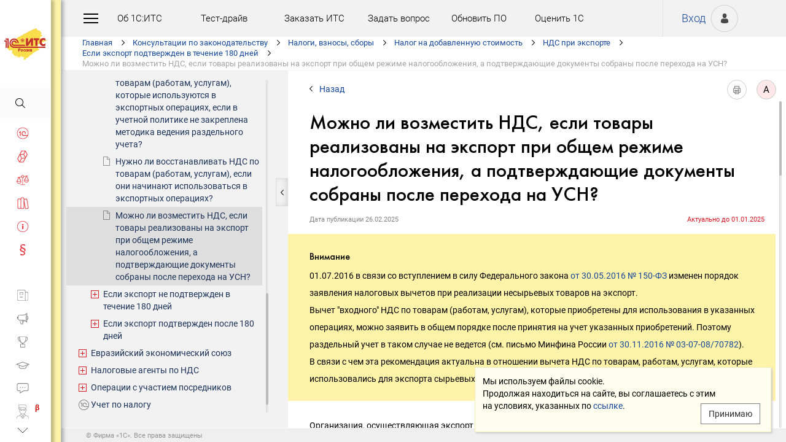

--- FILE ---
content_type: text/html; charset=Windows-1251
request_url: https://its.1c.ru/db/taxnds/content/1403/hdoc
body_size: 52663
content:
<!DOCTYPE HTML>
<html lang="ru" class="sidebar_level0 no-touchscreen js-disabled">
	<head>
		<meta http-equiv="Content-Type" content="text/html; charset=Windows-1251">
		<title id="w_title" class="w">Можно ли возместить НДС, если товары реализованы на экспорт при общем режиме налогообложения, а подтверждающие документы собраны после перехода на УСН? :: Налог на добавленную стоимость</title>		<meta name="viewport" content="width=device-width, initial-scale=1.0, user-scalable=no">
		<meta name="theme-color" content="#ffdf16">
		<link rel="preconnect" href="https://mc.yandex.ru">
		<link rel="preconnect" href="https://counter.yadro.ru">
		<base id="w_base" class="l" data-nonce="1769783843" href="/db/content/taxnds/src/1902007_п_экспорт_усн.htm" target="w_metadata_doc_frame">		
		<link id="w_canonical" rel="canonical" class="l" href="https://its.1c.ru/db/taxnds/content/1403/hdoc">		<script type="text/javascript">
			(function(){
				var n = navigator, d = document, de = d.documentElement, dc = de.className.replace(/(^|\s+)js-disabled(\s+|$)/, ' '), rxos = /(^|\s+)(android|ios)(\s+|$)/;
				if(window.TouchEvent && 'standalone' in n || window.matchMedia && matchMedia('(any-pointer: coarse)').matches){
					dc = dc.replace(/(^|\s+)no-touchscreen(\s+|$)/, ' touchscreen ');
					if(window.TouchEvent && 'standalone' in n){
						dc = dc.replace(rxos, ' ios ');
						d.addEventListener('touchstart', (function(){return function(){}})());
					}
					else if(n.userAgentData && n.userAgentData.platform === 'Android'
					|| (!n.userAgentData || !n.userAgentData.platform && n.vendor === 'Google Inc.') && n.userAgent.match(/\bAndroid\b/))
						dc = dc.replace(rxos, ' android ');
					else
						dc = dc.replace(rxos, ' ');
				}else
					dc = dc.replace(rxos, ' ').replace(/(^|\s+)touchscreen(\s+|$)/, ' no-touchscreen ');
				de.className = dc;
			})();
		</script>
		<script type="text/javascript">
window.deferred=[];window.errors=[];;
deferred.push(function(){App.User.init(false, 'BITRIX_SM_LOGIN', 'SUBSCRIBE_PERIOD', 'PARTWEB_LOGIN', 'FRESH_LOGIN', 'BITRIX_SM_UIDH', '/user/auth/ping.json', 1380);});
</script>		<script type="text/javascript">
			window.TEMPLATE_NEW = true;
			window.MOBILE_ENABLED = true;
		</script>
		<style>
		@font-face {
			font-family: 'Roboto';
			src: url('/font/roboto/Roboto-Regular.woff2') format('woff2'),
				 url('/font/roboto/Roboto-Regular.woff') format('woff');
			font-weight: normal;
			font-style: normal;
			font-display: block;
		}
		@font-face {
			font-family: 'Roboto';
			src: url('/font/roboto/Roboto-Bold.woff2') format('woff2'),
				 url('/font/roboto/Roboto-Bold.woff') format('woff');
			font-weight: bold;
			font-style: normal;
			font-display: block;
		}
		@font-face {
			font-family: 'FuturaMediumC';
			src: url('/font/futura/FuturaMediumC.woff2') format('woff2'),
				 url('/font/futura/FuturaMediumC.woff') format('woff');
			font-weight: 500;
			font-style: normal;
			font-display: block;
		}
		@font-face {
			font-family: 'FuturaDemiC';
			src: url('/font/futura/FuturaDemiC.woff2') format('woff2'),
				 url('/font/futura/FuturaDemiC.woff') format('woff');
			font-weight: normal;
			font-style: normal;
			font-display: block;
		}
		@font-face {
			font-family: 'FuturaBookC';
			src: url('/font/futura/FuturaBookC.woff2') format('woff2'),
				 url('/font/futura/FuturaBookC.woff') format('woff');
			font-weight: normal;
			font-style: normal;
			font-display: block;
		}
		@font-face {
			font-family: 'FuturaLightC';
			src: url('/font/futura/FuturaLightC.woff2') format('woff2'),
				 url('/font/futura/FuturaLightC.woff') format('woff');
			font-weight: 300;
			font-style: normal;
			font-display: block;
		}
		</style>
												<link rel="stylesheet" type="text/css" href="/common/page/css/1769184892/core__new.css_?_=1769184892"><link rel="stylesheet" type="text/css" href="/common/page/css/1769184892/its__new.css_?_=1769184892"><link rel="stylesheet" type="text/css" href="/css/mobile.css?_=1758294439">							<script type="text/javascript" onload="this.loaded=true" defer src="/common/page/js/1769186359/core__new.js_?_=1769186359"></script><script type="text/javascript" onload="this.loaded=true" defer src="/common/page/js/1769186359/its__new.js_?_=1769186359"></script>						<style>
				html
		{contain:strict}
		html::-webkit-scrollbar,
		body::-webkit-scrollbar
		{display:none}
				</style>
		<link id="favicon_static" type="image/x-icon" rel="icon" href="/favicon.ico">
				<link rel="apple-touch-icon" sizes="120x120" href="/img_new/logo_its_apple_touch_120.png?_=1621642314">
		<link rel="apple-touch-icon" sizes="152x152" href="/img_new/logo_its_apple_touch_152.png?_=1621642321">
		<link rel="apple-touch-icon" sizes="180x180" href="/img_new/logo_its_apple_touch_180.png?_=1621642327">
		<meta name="og:image" content="https://its.1c.ru/db/content/taxnds/_metaimage/1403/hdoc/696x394.png?_=000000BFE21EB70C-v2">
		<meta name="og:image" content="https://its.1c.ru/db/content/taxnds/_metaimage/1403/hdoc/770x342.png?_=000000BFE21EB70C-v2">
		<meta name="og:image" content="https://its.1c.ru/img_new/logo_its_og_image_300.png?_=1686643598">
		<meta name="robots" content="noarchive">
		<link rel="search" type="application/opensearchdescription+xml" title="1С:ИТС" href="/search/opensearch.xml">
	</head>
	<body class="ru lang_ru its main main_main tabbed unauthorized" data-app="its" data-module="main" data-action="main">
		<div id="main_container" class="sidebar-fixed " data-viewport-shift-media-max-width-portrait="478px" data-viewport-shift-media-max-width-landscape="991px" data-viewport-shift-snap-padding="5px" data-viewport-shift-scrollbar-width="10px" data-viewport-shift-scrollbar-border-width="3px" data-viewport-shift-translate-x="0px" data-viewport-shift-absolute-max-shift="265">
<!-- noindex -->
		<div id="header">
			<div id="w_siteselect" class="w" style="display:none"></div>			<div class="top-personal">
				<div id="w_user_login" class="w unauthorized null"><iframe id="auth_check" name="auth_check" style="display:none" src="https://login.1c.ru/login?service=https%3A%2F%2Fits.1c.ru%2Flogin%2F%3Faction%3Daftercheck%26provider%3Dlogin&amp;gateway=true" class="nojs"></iframe>
<div id="personal_info">
	<a id="login" class="nojs" href="/user/auth?backurl=%2Fdb%2Ftaxnds%2Fcontent%2F1403%2Fhdoc" target="_top" rel="nofollow" onclick="this.href=this.href.replace(/\?backurl=.*$/,'?backurl='+encodeURIComponent(location.href.replace(/^https?:\/\/[^\/]+/, '')))">Вход</a>
</div>
<div class="avatar">
	<a class="nojs" href="/user/auth?backurl=%2Fdb%2Ftaxnds%2Fcontent%2F1403%2Fhdoc" target="_top" rel="nofollow" onclick="this.href=this.href.replace(/\?backurl=.*$/,'?backurl='+encodeURIComponent(location.href.replace(/^https?:\/\/[^\/]+/, '')))" aria-label="Вход">&nbsp;</a>
</div>
</div>			</div>
			<div id="top_menu">
				<div id="top_menu_burger_space">
					<div id="top_menu_burger" onClick="setTimeout(function(){var d=document,de=d.documentElement,db=d.body,mc=d.getElementById('main_container'),rx=/\bshow-menu\b/,hc=db.className.match(rx);if(!d.getElementById('w_sidebar_menu')||window.styleDeferred&&styleDeferred.usingShell&&!styleDeferred.inactive){alert(window.styleDeferred.error?'Произошла ошибка. Пожалуйста, перезагрузите страницу.':'Пожалуйста, подождите...');return}if(hc){de.className=de.className.replace(rx, '');db.className=db.className.replace(rx, '')}else{de.className+=' show-menu';db.className+=' show-menu'}if(window.SSP&&window.App){!hc&&App.Sidebar.load(false,false,function(){});!hc&&App.Viewport.hasShift()&&db.addEventListener('transitionend',App.Viewport.resetShift,false);if(App.sidebarCarousel.getPosition()){App.sidebarCarousel.adjust();!hc&&App.sidebarCarousel.moveTo(0);}}}, 0)"></div>
				</div>
				<div class="top_menu1">
					<div class="top_menu_item"><a target="_top" href="/db/aboutitsnew">Об 1С:ИТС</a></div>
					<div class="top_menu_item"><a target="_top" href="/test-drive">Тест-драйв</a></div>
					<div class="top_menu_item"><a target="_top" href="/zakaz?order[comment]=Заявка на заключение договора ИТС">Заказать ИТС</a></div>
										<div class="top_menu_item"><a target="_top" href="/docs/question/">Задать вопрос</a></div>
										<div class="top_menu_item"><a target="_top" href="/docs/update1c/">Обновить ПО</a></div>
										<div class="top_menu_item"><a target="_top" href="/personal/qos">Оценить 1С</a></div>
															<div class="top_menu_item"><a target="_blank" rel="noopener" href="https://torg.1c.ru/equipment/onlayn-kassy/?utm_source=its&utm_medium=tmenu">Купить кассу</a></div>
									</div>
				<div class="top_menu2">
										<div class="top_menu_item"><a target="_top" href="/db/itsrev">Тематические подборки</a></div>
															<div class="top_menu_item"><a target="_top" href="/calendar">Календарь бухгалтера</a></div>
															<div class="top_menu_item"><a target="_top" href="/docs/calc_help/">Калькуляторы</a></div>
					<div class="top_menu_item"><a target="_top" href="/kbk">Подбор КБК</a></div>
															<div class="top_menu_item last_search_link"><a target="_top" href="/db/morphmerged/search">Последние результаты поиска</a></div>
																				<div class="top_menu_item"><a target="_top" href="/news/subscription">Подписаться на рассылку</a></div>
																								</div>
			</div>
			<script type="text/javascript">
				document.getElementById('top_menu').style.setProperty('--menu-item-count', document.getElementsByClassName('top_menu_item').length);
			</script>
		</div>
		<!-- /noindex -->			<script type="text/javascript">
				if(window.performance
				&& (performance.getEntriesByName || performance.getEntriesByType)
				&& window.PerformancePaintTiming
				&& window.requestAnimationFrame)
					(function(){
						var disableFaultyPaintReporting = function(){
							if(performance.faultyPaintReportingDisabled)
								return;
							else if(document.visibilityState === 'hidden' && !performance.getEntriesByType('paint').length)
								performance.faultyPaintReportingDisabled = document.prerendering ? 'prerender' : 'hidden';
							else if(!('standalone' in navigator) && (!window.styleDeferred || !styleDeferred.waitingPaint))
								requestAnimationFrame(function(){
									requestAnimationFrame(function(){
										setTimeout(function(){
											if(performance.faultyPaintReportingDisabled || performance.getEntriesByType('paint').length)
												return;
											performance.faultyPaintReportingDisabled = 'timeout';
										}, 500);
									});
								});
						};
						if(window.styleDeferred && !styleDeferred.inactive && !styleDeferred.usingShell){
							styleDeferred.push(disableFaultyPaintReporting);
							var splashPreload = document.getElementById('css_shell_splash_preload');
							if(splashPreload)
								splashPreload.onload = disableFaultyPaintReporting;
						}
						else
							disableFaultyPaintReporting();
					})();
			</script>
<script type="text/javascript">
			deferred.push(function(){
				App.navChainCarousel = new App.Carousel('navchain_inner', 'w_navchain', 'navchain_left', 'navchain_right', null, {
					bypixel:false,
					absolute:true,
					step:1,
					wrap:false
				});
				var navChain = SSP.DOM.byId('w_navchain');
				SSP.DOM.listen(navChain, 'click', App.Handler.navChainClick);
				if(SSP.Browser.hasTouchScreen)
					SSP.DOM.listen(navChain, 'touchstart', App.Handler.navChainTouchStart);
							});
		</script><div id="navchain"><div class="navchain_carousel__navigation left disabled" id="navchain_left"></div><div id="navchain_inner">
		<ol id="w_navchain" class="blank w" itemtype="http://schema.org/BreadcrumbList" itemscope><!--noindex-->
<li itemprop="itemListElement" itemscope itemtype="http://schema.org/ListItem" class="inline-block">
<a class="inline-block" href="/" id="navchain_level_1" target="_top" itemprop="item">Главная</a>
<meta itemprop="name" content="Главная" />
<meta itemprop="position" content="1" />
</li>
<!--/noindex-->
<li itemprop="itemListElement" itemscope itemtype="http://schema.org/ListItem" class="inline-block">
<a class="inline-block" href="/section/law" id="navchain_level_2" target="_top" itemprop="item">Консультации по законодательству</a>
<meta itemprop="name" content="Консультации по законодательству" />
<meta itemprop="position" content="2" />
</li>
<li itemprop="itemListElement" itemscope itemtype="http://schema.org/ListItem" class="inline-block">
<a class="inline-block" href="/section/law/tax" id="navchain_level_3" target="_top" title="Налоги, взносы, сборы" itemprop="item">Налоги, взносы, сборы</a>
<meta itemprop="name" content="Налоги, взносы, сборы" />
<meta itemprop="position" content="3" />
</li>
<li itemprop="itemListElement" itemscope itemtype="http://schema.org/ListItem" class="inline-block">
<a class="inline-block" href="/db/taxnds" id="navchain_level_4" target="_top" title="Налог на добавленную стоимость" itemprop="item">Налог на добавленную стоимость</a>
<meta itemprop="name" content="Налог на добавленную стоимость" />
<meta itemprop="position" content="4" />
</li>
<li itemprop="itemListElement" itemscope itemtype="http://schema.org/ListItem" class="inline-block">
<a class="inline-block" href="/db/taxnds/content/1387/hdoc" id="navchain_level_5" target="_top" title="НДС при экспорте" itemprop="item">НДС при экспорте</a>
<meta itemprop="name" content="НДС при экспорте" />
<meta itemprop="position" content="5" />
</li>
<li itemprop="itemListElement" itemscope itemtype="http://schema.org/ListItem" class="inline-block">
<a class="inline-block" href="/db/taxnds/content/1389/hdoc" id="navchain_level_6" target="_top" title="Если экспорт подтвержден в течение 180 дней" itemprop="item">Если экспорт подтвержден в течение 180 дней</a>
<meta itemprop="name" content="Если экспорт подтвержден в течение 180 дней" />
<meta itemprop="position" content="6" />
</li>
<li class="inline-block">
<h1 class="inline-block" id="navchain_level_7" title="Можно ли возместить НДС, если товары реализованы на экспорт при общем режиме налогообложения, а подтверждающие документы собраны после перехода на УСН?"><noscript id="navchain_autofocus_noscript"><input class="autofocus_noscript" type="text" tabindex="-1" autofocus></noscript>Можно ли возместить НДС, если товары реализованы на экспорт при общем режиме налогообложения, а подтверждающие документы собраны после перехода на УСН?</h1>
</li>
<script type="text/javascript">
	deferred.push(function(){
		if(App.navChainCarousel)
		{
			App.navChainCarousel.adjust();
						App.navChainCarousel.moveTo(6, App.Carousel.MOVETO_ALIGN_LEFT, true);
		}
	});
	(function(){
		var nans = document.getElementById('navchain_autofocus_noscript');
		if(nans)
			nans.parentNode.removeChild(nans);
		var ribbon = document.getElementById('w_navchain');
		ribbon.style.visibility = 'hidden';
		var enableButton = function(id){
			var button = document.getElementById(id);
			if(button){
				button.className = button.className.replace(/\bdisabled\b/g, ' ');
				return true;
			}
		};
		var removePseudo = function(){
			document.documentElement.className = document.documentElement.className.replace(/(^|\s+)pseudo-navchain-chevron-(left|right)\b[^\s]*/g, ' ');
			if(window.styleDeferred && !styleDeferred.inactive && styleDeferred.appendShell)
				styleDeferred.appendShell('body::before{display:none}');
		};
		var adjustCarousel = function(isEager){
			var style = ribbon.style;
			if(style.display !== 'block')
				style.display = 'block'
			try{
				var aperture = document.getElementById('navchain_inner');
				var apertureRect = aperture.getBoundingClientRect();
				var apertureSize = Math.round(apertureRect.right) - Math.round(apertureRect.left);
				var ribbonSize = ribbon.scrollWidth;
				if(ribbonSize > apertureSize){
					var moveTo = ribbon.children[6];
					var moveToRect = moveTo.getBoundingClientRect();
					var ribbonPosition = Math.round(apertureRect.left) - Math.round(moveToRect.left);
					var supportsTransform = window.CSS && CSS.supports && CSS.supports('transform: translate(0px, 0px)');
					var existingMatch = supportsTransform ? style.transform.match(/^translate\((-?\d+[\.\d]*)px\b/) : style.left.match(/^(-?\d+[\.\d]*)px$/);
					var existingPosition = existingMatch ? parseInt(existingMatch[1], 10) : 0;
					if(existingPosition)
						ribbonPosition += existingPosition;
					if(ribbonPosition > 0)
						ribbonPosition = 0;
					else{
						if(isEager && !document.getElementById('navchain_left'))
							setTimeout(function(){
								enableButton('navchain_left') || setTimeout(function(){enableButton('navchain_left')}, 0);
							}, 0);
						else
							enableButton('navchain_left');
					}
					if(ribbonPosition < apertureSize - ribbonSize)
						ribbonPosition = apertureSize - ribbonSize;
					else{
						if(isEager && !document.getElementById('navchain_right'))
							setTimeout(function(){
								enableButton('navchain_right') || setTimeout(function(){enableButton('navchain_right')}, 0);
							}, 0);
						else
							enableButton('navchain_right');
					}
					if(window.requestAnimationFrame)
						requestAnimationFrame(function(){
							requestAnimationFrame(function(){
								requestAnimationFrame(removePseudo);
							});
						});
					else
						setTimeout(removePseudo, 0);
					if(ribbonPosition){
						if(supportsTransform)
							style.transform = 'translate(' + ribbonPosition + 'px, 0px)';
						else
							style.left = ribbonPosition + 'px';
						if(window.App&&App.navChainCarousel)
							App.navChainCarousel.syncPosition(ribbonPosition);
					}
				}
			}catch(e){
				console.log(e);
			}
			style.visibility = 'visible';
			if(isEager && window.styleDeferred && !styleDeferred.inactive && styleDeferred.appendShell)
				styleDeferred.appendShell('html::before{display:none}');
		};
		if(window.styleDeferred){
			if(styleDeferred.waitingPaint)
				;
			else if(styleDeferred.inactive
			|| styleDeferred.usingShell && ('standalone' in navigator || !document.documentElement.className.match(/(^|\s+)pseudo-navchain-chevron-right(\s+|$)/)))
				adjustCarousel(true);
			else
				styleDeferred.push(adjustCarousel);
			if(styleDeferred.waitingPaint || window.TouchEvent && 'standalone' in navigator){
				var fonts = document.fonts;
				if(fonts && (!fonts.check || !fonts.ready))
					fonts = void 0;
				var bodyFont = 'normal 400 1px Roboto';
				var adjustCarouselWithFonts = function(){
					if(fonts && 'standalone' in navigator){
						if(fonts.check(bodyFont))
							adjustCarousel();
						else
							fonts.ready.then(function(){
								adjustCarousel();
							});
					}else
						setTimeout(adjustCarousel, 0);
				};
				if(styleDeferred.waitingPaint)
					var waitingPaintInterval = setInterval(function(){
						if(styleDeferred.inactive
						|| !styleDeferred.waitingPaint
						|| window.PerformancePaintTiming && performance.getEntriesByType('paint').length && (!('standalone' in navigator) || fonts && fonts.check(bodyFont))){
							clearInterval(waitingPaintInterval);
							if(window.requestAnimationFrame)
								requestAnimationFrame(function(){
									requestAnimationFrame(adjustCarouselWithFonts);
								});
							else
								setTimeout(adjustCarouselWithFonts, 0);
							ribbon.className += ' not-waiting-paint';
						}
					}, 16);
				else
					setTimeout(adjustCarouselWithFonts, 0);
			}
		}
		else
			adjustCarousel(true);
	})();
</script>
</ol>		</div><div class="navchain_carousel__navigation right disabled" id="navchain_right"></div></div>						<script type="text/javascript">
				deferred.push(function(){try{SSP.Scroll.mimicByClass('mimic_scroll');}catch(e){}});
							deferred.push(function(){if(!SSP.Browser.Android && !SSP.Browser.IOS && document.activeElement == document.body || document.activeElement == document.documentElement)SSP.DOM.requestAnimationFrame(function(){SSP.DOM.focus(SSP.DOM.byId('w_content'));});});
						</script>
<div id="w_content" class="l"><div id="l_classifier" class="l" style="display:none"></div><div id="l_content" class="l with-toc null" style="display:"><div id="l_doc" class="l" style="display:"><div id="l_doc_frame" class="l" data-db="taxnds" data-doc="1403" data-tab="hdoc" style="display:"><div id="l_doc_frame_inner" class="l loading null" data-header-font="" data-header-tag="" data-header-pseudo="" data-wait-fonts="normal 500 1px FuturaMediumC,normal 400 1px Roboto" data-wait-images="" style="display:"><iframe id="w_metadata_doc_frame" class="l mimic_scroll" name="w_metadata_doc_frame" frameborder="0" scrolling="auto" title="Документ" src="/db/content/taxnds/src/1902007_п_экспорт_усн.htm" srcdoc="&lt;html class=&quot;js-disabled&quot;&gt;

&lt;head&gt;
	&lt;meta http-equiv=&quot;Content-Language&quot; content=&quot;ru&quot;&gt;
	&lt;meta http-equiv=&quot;Content-Type&quot; content=&quot;text/html; charset=windows-1251&quot;&gt;
	&lt;title&gt;&amp;#1052;&amp;#1086;&amp;#1078;&amp;#1085;&amp;#1086; &amp;#1083;&amp;#1080; &amp;#1074;&amp;#1086;&amp;#1079;&amp;#1084;&amp;#1077;&amp;#1089;&amp;#1090;&amp;#1080;&amp;#1090;&amp;#1100; &amp;#1053;&amp;#1044;&amp;#1057;, &amp;#1077;&amp;#1089;&amp;#1083;&amp;#1080; &amp;#1090;&amp;#1086;&amp;#1074;&amp;#1072;&amp;#1088;&amp;#1099; &amp;#1088;&amp;#1077;&amp;#1072;&amp;#1083;&amp;#1080;&amp;#1079;&amp;#1086;&amp;#1074;&amp;#1072;&amp;#1085;&amp;#1099; &amp;#1085;&amp;#1072; &amp;#1101;&amp;#1082;&amp;#1089;&amp;#1087;&amp;#1086;&amp;#1088;&amp;#1090; &amp;#1087;&amp;#1088;&amp;#1080; &amp;#1086;&amp;#1073;&amp;#1097;&amp;#1077;&amp;#1084; &amp;#1088;&amp;#1077;&amp;#1078;&amp;#1080;&amp;#1084;&amp;#1077; &amp;#1085;&amp;#1072;&amp;#1083;&amp;#1086;&amp;#1075;&amp;#1086;&amp;#1086;&amp;#1073;&amp;#1083;&amp;#1086;&amp;#1078;&amp;#1077;&amp;#1085;&amp;#1080;&amp;#1103;, &amp;#1072; &amp;#1087;&amp;#1086;&amp;#1076;&amp;#1090;&amp;#1074;&amp;#1077;&amp;#1088;&amp;#1078;&amp;#1076;&amp;#1072;&amp;#1102;&amp;#1097;&amp;#1080;&amp;#1077; &amp;#1076;&amp;#1086;&amp;#1082;&amp;#1091;&amp;#1084;&amp;#1077;&amp;#1085;&amp;#1090;&amp;#1099; &amp;#1089;&amp;#1086;&amp;#1073;&amp;#1088;&amp;#1072;&amp;#1085;&amp;#1099; &amp;#1087;&amp;#1086;&amp;#1089;&amp;#1083;&amp;#1077; &amp;#1087;&amp;#1077;&amp;#1088;&amp;#1077;&amp;#1093;&amp;#1086;&amp;#1076;&amp;#1072; &amp;#1085;&amp;#1072; &amp;#1059;&amp;#1057;&amp;#1053;? :: &amp;#1053;&amp;#1072;&amp;#1083;&amp;#1086;&amp;#1075; &amp;#1085;&amp;#1072; &amp;#1076;&amp;#1086;&amp;#1073;&amp;#1072;&amp;#1074;&amp;#1083;&amp;#1077;&amp;#1085;&amp;#1085;&amp;#1091;&amp;#1102; &amp;#1089;&amp;#1090;&amp;#1086;&amp;#1080;&amp;#1084;&amp;#1086;&amp;#1089;&amp;#1090;&amp;#1100;&lt;/title&gt;
	&lt;style&gt;body
{
	font-size: 14px;
	font-family: Roboto,Helvetica,Verdana,Arial,sans-serif;
	font-weight: 400;
	text-align: left;
	text-autospace: none;
	text-indent: 0;
	margin: 0;
}

html.android body
{
	font-family: system-ui,sans-serif;
}

@media (any-pointer: coarse), (pointer: none) {
	html.js-disabled body
	{
		font-family: system-ui,sans-serif;
	}
}

h1, h2, h3, h4, h5, h6, p, ul, ol, table, .nav, div#actinfo
{
	margin-left: 35px;
	margin-right:35px;
}

h1, h2, h3, h4, h5, h6
{
	font-family: FuturaMediumC,Trebuchet MS,Arial,sans-serif;
	font-weight: normal;
	margin-bottom: 0;
}

html.android h1,
html.android h2,
html.android h3,
html.android h4,
html.android h5,
html.android h6
{
	font-family: FuturaMediumC,FuturaMediumC-fallback-android,sans-serif;
}

h1
{
	font-size: 12px;
	margin-top: 18px;
	text-transform: uppercase;
}

h2
{
	font-size: 33px;
	margin-top: 18px;
	padding: 0 0 0 0;
}

h3
{
	font-size: 26px;
	color: #373737;
	margin-top: 28px;
}

h4
{
	font-size: 22px;
	color: #373737;
	margin-top: 14px;
}

h5
{
	font-size: 18px;
	color: #373737;
	margin-top: 14px;
}

h6
{
	font-size: 18px;
	color: #1e3458;
	margin-top: 14px;
}

p, li
{
	line-height: 2em;
}

p
{
	margin-top: 7px;
	margin-bottom: 7px;
}

p.small
{
	font-size: 11px;
	text-align: center;
	margin-left: 0;
}

blockquote
{
	margin: 0 24px;
}

/*Списки*/
ul, ol, dl
{
	padding-left: 3px;/*3.3px / 4px*/
}

ul ul, ol ol, ul ol, ol ul
{
	margin-left: 26.5px;/*26.6px / 32px*/
	margin-right: 0;
}
	
ul li
{
	font-size: 14px;/*14.16px / 17px*/
	margin-left: 11.5px;/*11.6px / 14px*/
}

ul li p
{
	font-size: 14px;
	margin-left: 0;
}

ol li
{
	font-size: 14px;/*14.16px / 17px*/
	margin-left: 11.5px;/*11.6px / 14px*/
}

ol li p
{
	font-size: 14px;
	margin-left: 0;
}

ol ol li, ol ul li, ul ol li, ul ul li
{
	margin-left: 11.5px;/*11.6px / 14px*/
	list-style-type: disc;
}

ol ol ol li, ol ol ul li, ol ul ul li, ol ul ol li, ul ul ul li, ul ul ol li, ul ol ol li, ul ol ul li
{
	list-style-type: disc;
}

.list li{
	list-style-type: none;
}

.disc li{
	list-style-type: disc;
}

.nav
{
	margin-top: 0;
	margin-bottom: 0;
	padding-left: 0;
}

.nav li
{
	background-repeat: no-repeat;
	background-color: #ffffff;
	list-style-type: none;
	line-height: 24px;
	padding: 8px 15px 6px 36px;
	margin: 0;
	display: block;
}

.nav .doc,
.nav .doc_f,
.nav .doc_i
{
	background-image: url('[data-uri]');
	background-position: 6px 12px;
}

.nav .folder
{
	background-image: url('[data-uri]');
	background-position: 4px 12px;
}

.nav .pract
{
	background-image: url('[data-uri]');
	background-position: 0 7px;
}

.nav .info
{
	background-image: url('[data-uri]');
	background-position: 0 7px;
}


/* Рисунки */
.pic_title
{
	font-size: 12.5px;/*15px*/
	text-align: center;
	color: #646464;
	margin: 10px 0 16px 0;
}

.pic_image
{
	text-align: center;
	margin-bottom: 42px;
}


/*Ссылки*/
a:link
{
	color:#16489b;
	text-decoration: none;
}

a:visited
{
	color: #5484d2;
	text-decoration: none;
}

a:hover,
a:active
{
	color: #ff0000;
	text-decoration: none;
}
	
@media not all and (any-pointer: coarse) {
	a:not([href])
	{
		color: inherit;
		text-decoration: inherit;
	}
}

@media (-ms-high-contrast: none), (-ms-high-contrast: active) {
	a:not([href])
	{
		color: inherit;
		text-decoration: inherit;
	}
}

/* Таблицы */
table
{
	border-collapse: collapse;
	border: 1px solid #b2b2b2;
	width: 94%;
	margin-top: 23px;
	margin-bottom: 23px;
}

th
{
	font-size: 14px;/*14.16px / 17px*/
	font-family: FuturaMediumC,Trebuchet MS,Arial,sans-serif;
	font-weight: normal;
	background-color: #f2f2f2;
	text-align: center;
	padding: 4px 6px 6px 6px;
}

html.android th
{
	font-family: FuturaMediumC,FuturaMediumC-fallback-android,sans-serif;
}

th .small
{
	font-size: 12.5px;
}

td
{
	font-size: 12.5px;/*15px*/
	vertical-align: top;
	padding: 4px 6px 6px 6px;
	line-height: 1.5;
}

td p
{
	margin: 0;
}

td ol li, td ul li
{
	font-size: 12.5px;/*15px*/
	line-height: 1.5;
}

td ol, td ul
{
	margin-left: 12px;
}


/* Дата, релиз */
div#actinfo
{
	margin-top: 8px;
	margin-bottom: 40px;
}

div#actinfo p
{
	font-size: 11px;
	display: inline-block;
	float: left;
	margin: 0 16px 0 0;
}

#actinfo .date
{
	color: #848484;
}

#actinfo .release
{
	color: #b8b8b8;
}


/*  Актуально до  */
div#actually
{
	float: right;
	margin: 8px 35px 12px 8px;
}

div#actually p
{
	font-size: 11px;
	color: #d71621;
	margin: 0;
}

#content,
#content_t,
#content_ta,
#content_n
{
	clear: both;
	margin-top: 22px;
	margin-bottom: 20px;
}

/* Заголовок_Пример, _Внимание, _Формула, _Примечание */
.example, .attention, .formula, .notice, .term, #question
{
	padding: 22px 35px;
	margin: 20px 0 26px 0;
}

.example .subtitle, .attention .subtitle, .formula .subtitle, .notice .subtitle, #question .subtitle
{
	font-family: FuturaMediumC,Trebuchet MS,Arial,sans-serif;
	font-size: 16px;
	margin: 0;
}

html.android .example .subtitle,
html.android .attention .subtitle,
html.android .formula .subtitle,
html.android .notice .subtitle,
html.android #question .subtitle
{
	font-family: FuturaMediumC,FuturaMediumC-fallback-android,sans-serif;
}

.example p, .attention p, .formula p, .notice p, .term p, #question p
{
	margin: 0;
}

.example ul, .example ol, .attention ul, .attention ol, .formula ul, .formula ol, .notice ul, .notice ol
{
	margin-left: 0;
}

/* Пример */
.example
{
	background-color: #fffad8;/*#fbf5ce, #f7f7f7*/
}

/* Внимание */
.attention
{
	background-color: #fff3a9;
}

/* Формула */
.formula
{
	font-family: FuturaBookC;
	font-size: 16px;
	background-color: #f2f2f2;
}

/* Примечание */
.notice
{
	background-color: #f2f2f2;
}

/* Термин */
.term
{
	background-color: #f2f2f2;
}

/* Сноски */
.footnote
{
	font-size: 12px;
	margin-top: 7px;
}

ul.footnote
{
	margin-top: 0;
}

ul.footnote li 
{
	font-size: 12px;
	margin-top: 0;
}


/* См. также */
.annotation
{
	margin: 38px 0 32px 0;
	border-top:1px solid #f2f2f2;
}

.annotation h2
{
	font-size: 12px;
	font-family: Roboto,Helvetica,Verdana,Arial,sans-serif;
	font-weight: 700;
	margin-top: 32px;
	margin-bottom: 6px;
}

html.android .annotation h2
{
	font-family: system-ui,sans-serif;
}

@media (any-pointer: coarse), (pointer: none) {
	html.js-disabled .annotation h2
	{
		font-family: system-ui,sans-serif;
	}
}

.annotation .nav
{
	margin: 0 26px 0 26px;
}

.annotation .nav li
{
	font-size: 12px;
	color: #1e3458;
	padding: 4px 2px 2px 35px;
}

.annotation .nav .doc,
.annotation .nav .doc_f,
.annotation .nav .doc_i
{
	background-position: 12px 8px;
}

.annotation .nav .folder
{
	background-position: 10px 9px;
}

.annotation .nav .pract
{
	background-position: 6px 4px;
}

.annotation .nav .info
{
	background-position: 6px 4px;
}

#annotation_h
{
	margin: 22px 0 22px 0;
}

#annotation_h p
{
	padding:10px 2px 10px 50px;
}

#annotation_h .seealso_h 
{
	line-height: 21px;
	background-image: url('[data-uri]');
	Background-repeat: no-repeat;
}


/* Шапка */
div.header
{
	padding: 4pt;
	color: #ffffff; /*#7b7a78;*/
	text-align: center;
	font-weight: bold;
	font-size: 8pt;
	text-transform: uppercase;
	display: none;
}


/*   HoOSN, BGU   */

/* Пример */
.example_HoOSN_BGU
{
	margin: 7px 35px 7px 35px;
}

.example_HoOSN_BGU p
{
	margin: 0;
}

.example_HoOSN_BGU .subtitle 
{
	font-family: Roboto,Helvetica,Verdana,Arial,sans-serif;
	font-weight: bold;
	margin: 0;
}

html.android .example_HoOSN_BGU .subtitle
{
	font-family: system-ui,sans-serif;
}

@media (any-pointer: coarse), (pointer: none) {
	html.js-disabled .example_HoOSN_BGU .subtitle
	{
		font-family: system-ui,sans-serif;
	}
}

.example_HoOSN_BGU ul, .example_HoOSN_BGU ol
{
	margin-left: 0;
}

/*   Answers   */

/* Заголовок_Вопрос аудитору */
#question
{
	background-color: #f2f2f2;
}

#question ul, #question ol
{
	margin-left: 0;
}

/* Таблицы теоретических справочников */
.tax td
{
	line-height: 2;
}

.tax td ol li, .tax td ul li
{
	line-height: 2;
}


/*  KKT, EGAIS, MOTP */
#buy_cash
{
	color: black;
	background-color: #f7d511;
	margin: 8px 35px 8px 25px;
	padding: 16px 10px;
	width:170px;
	text-align: center;
	float: right;
	border-radius: 8px;
	font-size: 17px;
}

#buy_cash:after
{
	content: ' \25b8';
}

/*  ItsRev  */
h2.itsrev
{
	text-align: center;
}

.cloud
{
	margin: 28px 35px 0 35px;
}

.cloud a
{
	display: inline-block;
	width: 234px;
	height: 28px;
	font-size: 16px;
}

@media (max-width: 478px)
{

h1, h2, h3, h4, h5, h6, p, ul, ol, table, .nav, div#actinfo
{
	margin-left: 24px;
	margin-right:24px;
}

div#actually
{
	margin: 8px 24px 0 0;
}

.annotation .nav li
{
	padding-left: 24px;
}

.annotation .nav .doc
{
	background-position: 1px 5px;
}

.annotation .nav .doc_f
{
	background-position: 1px 5px;
}

.annotation .nav .doc_i
{
	background-position: 1px 5px;
}

.annotation .nav .folder
{
	background-position: 0 6px;
}

.annotation .nav .pract
{
	background-position: -2px 1px;
}

.annotation .nav .info
{
	background-position: 0 1px;
}

.example, .attention, .formula, .notice, .term
{
	padding: 18px 24px;
	margin: 20px 0 26px 0;
}

.example_HoOSN_BGU
{
	margin: 7px 24px 7px 24px;
}

#question
{
	background-color: #f2f2f2;
	padding: 18px 24px;
	margin: 20px 0 26px 0;
}

h2
{
	font-size: 22px;
}

h3
{
	font-size: 20px;
}

h4
{
	font-size: 18px;
}

h5
{
	font-size: 16px;
}

h6
{
	font-size: 16px;
}

p, li, .nav li
{
	line-height: 1.6;
}

ul ul, ol ol, ul ol, ol ul
{
	margin-left: 8px;
}

}&lt;/style&gt;
	&lt;!----&gt;
&lt;meta name=&quot;robots&quot; content=&quot;noarchive&quot;&gt;
&lt;link href=&quot;https://its.1c.ru/db/content/taxnds/src/1902007_п_экспорт_усн.htm&quot; rel=&quot;canonical&quot;&gt;
&lt;style&gt;/* fonts (Roboto) */

@font-face {
    font-family: 'Roboto';
    src: url('/font/roboto/Roboto-ThinItalic.woff2') format('woff2'),
         url('/font/roboto/Roboto-ThinItalic.woff') format('woff');
    font-weight: 100;
    font-style: italic;
    font-display: block;
}

@font-face {
    font-family: 'Roboto';
    src: url('/font/roboto/Roboto-BoldItalic.woff2') format('woff2'),
         url('/font/roboto/Roboto-BoldItalic.woff') format('woff');
    font-weight: bold;
    font-style: italic;
    font-display: block;
}

@font-face {
    font-family: 'Roboto';
    src: url('/font/roboto/Roboto-Thin.woff2') format('woff2'),
         url('/font/roboto/Roboto-Thin.woff') format('woff');
    font-weight: 100;
    font-style: normal;
    font-display: block;
}

@font-face {
    font-family: 'Roboto';
    src: url('/font/roboto/Roboto-BlackItalic.woff2') format('woff2'),
         url('/font/roboto/Roboto-BlackItalic.woff') format('woff');
    font-weight: 900;
    font-style: italic;
    font-display: block;
}

@font-face {
    font-family: 'Roboto';
    src: url('/font/roboto/Roboto-MediumItalic.woff2') format('woff2'),
         url('/font/roboto/Roboto-MediumItalic.woff') format('woff');
    font-weight: 500;
    font-style: italic;
    font-display: block;
}

@font-face {
    font-family: 'Roboto';
    src: url('/font/roboto/Roboto-LightItalic.woff2') format('woff2'),
         url('/font/roboto/Roboto-LightItalic.woff') format('woff');
    font-weight: 300;
    font-style: italic;
    font-display: block;
}

@font-face {
    font-family: 'Roboto';
    src: url('/font/roboto/Roboto-Black.woff2') format('woff2'),
         url('/font/roboto/Roboto-Black.woff') format('woff');
    font-weight: 900;
    font-style: normal;
    font-display: block;
}

@font-face {
    font-family: 'Roboto';
    src: url('/font/roboto/Roboto-Medium.woff2') format('woff2'),
         url('/font/roboto/Roboto-Medium.woff') format('woff');
    font-weight: 500;
    font-style: normal;
    font-display: block;
}

@font-face {
	font-family: 'Roboto';
	src: url('/font/roboto/Roboto-Regular.woff2') format('woff2'),
		 url('/font/roboto/Roboto-Regular.woff') format('woff');
	font-weight: normal;
	font-style: normal;
	font-display: block;
}

@font-face {
    font-family: 'Roboto';
    src: url('/font/roboto/Roboto-Light.woff2') format('woff2'),
         url('/font/roboto/Roboto-Light.woff') format('woff');
    font-weight: 300;
    font-style: normal;
    font-display: block;
}

@font-face {
    font-family: 'Roboto';
    src: url('/font/roboto/Roboto-Bold.woff2') format('woff2'),
         url('/font/roboto/Roboto-Bold.woff') format('woff');
    font-weight: bold;
    font-style: normal;
    font-display: block;
}

@font-face {
    font-family: 'Roboto';
    src: url('/font/roboto/Roboto-Italic.woff2') format('woff2'),
         url('/font/roboto/Roboto-Italic.woff') format('woff');
    font-weight: normal;
    font-style: italic;
    font-display: block;
}


/* fonts (Futura) */

@font-face {
	font-family: 'FuturaDemiC';
	src: url('/font/futura/FuturaDemiC.woff2') format('woff2'),
		 url('/font/futura/FuturaDemiC.woff') format('woff');
	font-weight: normal;
	font-style: normal;
    font-display: block;
}

@font-face {
	font-family: 'FuturaMediumC';
	src: url('[data-uri]') format('woff2'),
		 url('/font/futura/FuturaMediumC.woff') format('woff');
	font-weight: 500;
	font-style: normal;
    font-display: block;
}

@font-face {
	font-family: 'FuturaLightC';
	src: url('/font/futura/FuturaLightC-Italic.woff2') format('woff2'),
		 url('/font/futura/FuturaLightC-Italic.woff') format('woff');
	font-weight: 300;
	font-style: italic;
    font-display: block;
}

@font-face {
	font-family: 'FuturaMediumC';
	src: url('/font/futura/FuturaMediumC-Italic.woff2') format('woff2'),
		 url('/font/futura/FuturaMediumC-Italic.woff') format('woff');
	font-weight: 500;
	font-style: italic;
    font-display: block;
}

@font-face {
	font-family: 'FuturaLightC';
	src: url('/font/futura/FuturaLightC.woff2') format('woff2'),
		 url('/font/futura/FuturaLightC.woff') format('woff');
	font-weight: 300;
	font-style: normal;
    font-display: block;
}

@font-face {
	font-family: 'FuturaDemiC';
	src: url('/font/futura/FuturaDemiC-Italic.woff2') format('woff2'),
		 url('/font/futura/FuturaDemiC-Italic.woff') format('woff');
	font-weight: normal;
	font-style: italic;
    font-display: block;
}

@font-face {
	font-family: 'FuturaBookC';
	src: url('/font/futura/FuturaBookC-Italic.woff2') format('woff2'),
		 url('/font/futura/FuturaBookC-Italic.woff') format('woff');
	font-weight: normal;
	font-style: italic;
    font-display: block;
}

@font-face {
	font-family: 'FuturaBookC';
	src: url('/font/futura/FuturaBookC.woff2') format('woff2'),
		 url('/font/futura/FuturaBookC.woff') format('woff');
	font-weight: normal;
	font-style: normal;
    font-display: block;
}

@font-face {
	font-family: 'FuturaMediumC-fallback-android';
	src: local('Roboto Bold');
	font-weight: 500;
	font-style: normal;
    font-display: block;
	size-adjust: 88%;
	ascent-override: 82.84%;
	descent-override: 26.02%;
	line-gap-override: 22.5%;
}

html.android body,
html.android .annotation h2,
html.android .example_HoOSN_BGU .subtitle
{
	font-family: system-ui,sans-serif;
}

@media (any-pointer: coarse), (pointer: none) {
	html.js-disabled body,
	html.js-disabled .annotation h2,
	html.js-disabled .example_HoOSN_BGU .subtitle
	{
		font-family: system-ui,sans-serif;
	}
}

*
{box-sizing:border-box}

a
{text-decoration-skip-ink:none}

.msocomtxt,
.iss_disk_only
{display:none}

@media not all and (any-pointer: coarse) {
  * a:not([href]),
  * a:not([href]):hover
  {color:inherit;text-decoration:inherit}
  
  * a:not([href]):focus,
  a.bookmark:focus
  {outline:0}
}

@media (-ms-high-contrast: none), (-ms-high-contrast: active) {
  * a:not([href]),
  * a:not([href]):hover
  {color:inherit;text-decoration:inherit}
  
  * a:not([href]):focus,
  a.bookmark:focus
  {outline:0}
}

pre
{font-family:Courier New, Courier, monospace}

.iss_sch_hl,
mark
{background-color:#fff3a9;color:inherit;padding:0.2em}

.iss_sch_hl.active,
mark.active
{background-color:#ffdf16}

.iss_sch_hl:hover,
.iss_sch_hl.active:hover,
mark:hover,
mark.active:hover
{background-color:#dddddd}

#w_share
{margin:38px 0 32px 0!important;border-top:1px solid #f2f2f2!important;padding:18px 35px}

#w_share::before
{content:&quot;\041f\043e\0434\0435\043b\0438\0442\044c\0441\044f&quot;;color:#ff0101}

#w_share a.share
{display:inline-block;height:32px!important;width:32px!important;margin:0 0 0 32px!important;background-position:center center!important;vertical-align:middle;border:1px solid #f2f2f2;border-radius:16px;background-repeat:no-repeat}

#w_share a.share:hover
{border-color:#ffdf16;background-color:#ffdf16}

#w_share a#share_fb
{background-image:url('/img_new/f.png')}

#w_share a#share_fb:hover
{background-image:url('/img_new/hover/f_hover.png')}

#w_share a#share_tw
{background-image:url('/img_new/t.png')}

#w_share a#share_tw:hover
{background-image:url('/img_new/hover/t_hover.png')}

#w_share a#share_vk
{background-image:url('[data-uri]')}

#w_share a#share_vk:hover
{background-image:url('/img_new/hover/vk_hover.png')}

#w_news_footer
{padding:5px 20px;margin-top:-32px;position:static}

#w_news_footer
{border-top:1px solid #e0e0e0;background-color:#ffe016;background-repeat:no-repeat;background-position:bottom right}

#w_news_footer.with-background
{background-image:/*noembed*/url('/img_new/envelope.gif')}

#w_news_footer
{min-height:350px;font-family:FuturaLightC, Trebuchet MS, Arial, sans-serif;font-size:19px!important;border-top:0;line-height:30px!important}

#w_news_footer #subscription_footer_header
{font-weight:normal;padding-left:40px;font-size:42px!important;clear:both;margin:10px 0;line-height:1.1!important;font-family:FuturaMediumC,Trebuchet MS,Arial,sans-serif;text-transform:none}

html.android #w_news_footer #subscription_footer_header
{font-family:FuturaMediumC,FuturaMediumC-fallback-android,sans-serif}

#w_news_footer p,
#w_news_footer ul,
#w_news_footer form,
#w_webpush
{padding-left:40px}

#w_news_footer p,
#w_news_footer ul
{margin:0 0 10px;line-height:30px}

#w_news_footer li
{margin:0;font-size:19px;line-height:30px}

#w_news_footer form,
#w_webpush
{margin:27px 0}

#w_news_footer form input,
#w_webpush #webpush_button,
#w_webpush #webpush_message
{border:1px solid #ebce18;background-color:#ffe546;padding:0;font-family:Roboto,Helvetica,Verdana,Arial,sans-serif;font-size:14px;padding:2px 20px;height:36px}

html.android #w_news_footer form input,
html.android #w_webpush #webpush_button,
html.android #w_webpush #webpush_message
{font-family:system-ui,sans-serif}

@media (any-pointer: coarse), (pointer: none) {
	html.js-disabled #w_news_footer form input,
	html.js-disabled #w_webpush #webpush_button,
	html.js-disabled #w_webpush #webpush_message
	{font-family:system-ui,sans-serif}
}

#w_news_footer form input,
#w_webpush #webpush_button
{outline:0}

#w_webpush
{visibility:hidden;min-height:36px}

#w_news_footer form input.input,
#w_webpush #webpush_message
{width:216px}

#w_webpush #webpush_message
{cursor:default}

#w_webpush #webpush_message,
#w_webpush #webpush_spoiler
{display:inline-block;border:1px solid transparent}

#w_webpush #webpush_spoiler
{color:#000;display:inline-block;height:36px;padding-left:12px}

#w_news_footer form input::placeholder,
#w_news_footer form input::-webkit-placeholder,
#w_news_footer form input::-webkit-input-placeholder,
#w_webpush #webpush_button,
#w_webpush #webpush_help a
{color:#000}

#w_news_footer #subscription_submit,
#w_webpush #webpush_button
{cursor:pointer;background-color:#fbec87;width:150px;-webkit-appearance:button;appearance:button;color:#000;font-weight:normal}

#w_news_footer input,
#w_news_footer button,
#w_webpush input,
#w_webpush button
{border-radius:0}

@media (max-width: 628px)
{
	#w_news_footer #subscription_submit,
	#w_webpush #webpush_button
	{width:216px}
}

@media print { #w_share, #w_webpush, #w_news_footer {display:none!important} }

img.enlargeable
{
	max-width: 100%;
	height: auto;
	cursor: pointer;
	cursor: zoom-in;
	transition: max-width 600ms ease;
}

img.enlargeable.enlarged
{
	max-width: none;
	cursor: pointer;
	cursor: zoom-out;
}

img.enlargeable.incomplete
{
	background-image: url('/img_new/spinner-tpt-small.svg');
	background-position: center center;
	background-repeat: no-repeat;
}

@media (-ms-high-contrast: none), (-ms-high-contrast: active)
{
	img.enlargeable.incomplete
	{
		background-image: none;
	}
}

.aspect-ratio-keeper {
  position: relative;
  max-height: var(--max-height);
}

.aspect-ratio-keeper::before {
  content: &quot;&quot;;
  display: block;
  padding-bottom: calc(100% / (var(--aspect-ratio)) + var(--height-compensation));
}

.aspect-ratio-keeper &gt; img.enlargeable,
.aspect-ratio-keeper &gt; a,
.aspect-ratio-keeper &gt; span {
  position: absolute;
  top: 0;
  max-height: 100%;
}

.aspect-ratio-keeper.aspect-ratio-keeper-left &gt; img.enlargeable,
.aspect-ratio-keeper.aspect-ratio-keeper-left &gt; a,
.aspect-ratio-keeper.aspect-ratio-keeper-left &gt; span {
  left: 0;
}

.aspect-ratio-keeper.aspect-ratio-keeper-right &gt; img.enlargeable,
.aspect-ratio-keeper.aspect-ratio-keeper-right &gt; a,
.aspect-ratio-keeper.aspect-ratio-keeper-right &gt; span {
  right: 0;
}

.aspect-ratio-keeper.aspect-ratio-keeper-center &gt; img.enlargeable,
.aspect-ratio-keeper.aspect-ratio-keeper-center &gt; a,
.aspect-ratio-keeper.aspect-ratio-keeper-center &gt; span {
  left: 50%;
  transform: translate(-50%);
}

html {
	-webkit-tap-highlight-color: rgba(0, 0, 0, 0);
}

@media (any-pointer: coarse) {
	html,
	body {
		scrollbar-gutter: stable;
	}
	html::-webkit-scrollbar,
	body::-webkit-scrollbar {
		background-color: transparent;
		--scrollbar-corner: absent;
	}
	html::-webkit-scrollbar:corner-present,
	body::-webkit-scrollbar:corner-present {
		--scrollbar-corner: present;
	}
	html::-webkit-scrollbar-track,
	body::-webkit-scrollbar-track,
	html::-webkit-scrollbar-button,
	body::-webkit-scrollbar-button {
		background-color: #e7e7e7;
	}
	html::-webkit-scrollbar-thumb,
	body::-webkit-scrollbar-thumb {
		background-color: #bbbbbb;
	}
	html::-webkit-scrollbar:vertical,
	body::-webkit-scrollbar:vertical,
	html::-webkit-scrollbar-track:vertical,
	body::-webkit-scrollbar-track:vertical,
	html::-webkit-scrollbar-thumb:vertical,
	body::-webkit-scrollbar-thumb:vertical,
	html::-webkit-scrollbar-button:vertical,
	body::-webkit-scrollbar-button:vertical {
		width: 10px;
		border-top: 0;
		border-bottom: 0;
	}
	html::-webkit-scrollbar:horizontal,
	body::-webkit-scrollbar:horizontal,
	html::-webkit-scrollbar-track:horizontal,
	body::-webkit-scrollbar-track:horizontal,
	html::-webkit-scrollbar-thumb:horizontal,
	body::-webkit-scrollbar-thumb:horizontal,
	html::-webkit-scrollbar-button:horizontal,
	body::-webkit-scrollbar-button:horizontal {
		height: 10px;
		border-left: 0;
		border-right: 0;
	}
	html::-webkit-scrollbar,
	body::-webkit-scrollbar,
	html::-webkit-scrollbar-track,
	body::-webkit-scrollbar-track,
	html::-webkit-scrollbar-thumb,
	body::-webkit-scrollbar-thumb,
	html::-webkit-scrollbar-button,
	body::-webkit-scrollbar-button {
		border-width: 3px;
		border-style: solid;
		border-color: transparent;
		-webkit-background-clip: content-box;
		background-clip: content-box;
	}
	html::-webkit-scrollbar-thumb:vertical,
	body::-webkit-scrollbar-thumb:vertical {
		min-height: 66px;
	}
	html::-webkit-scrollbar-thumb:horizontal,
	body::-webkit-scrollbar-thumb:horizontal {
		min-width: 66px;
	}
	html::-webkit-scrollbar-corner,
	body::-webkit-scrollbar-corner,
	html::-webkit-resizer,
	body::-webkit-resizer,
	html::-webkit-scrollbar-button,
	body::-webkit-scrollbar-button,
	html.attached_to_viewport::-webkit-scrollbar-button:vertical:increment:end:corner-present,
	body.attached_to_viewport::-webkit-scrollbar-button:vertical:increment:end:corner-present,
	html.attached_to_viewport &gt; body::-webkit-scrollbar-button:vertical:increment:end:corner-present {
		display: none;
	}
	html.attached_to_viewport::-webkit-scrollbar-button:vertical:increment:end,
	body.attached_to_viewport::-webkit-scrollbar-button:vertical:increment:end,
	html.attached_to_viewport &gt; body::-webkit-scrollbar-button:vertical:increment:end {
		display: block;
		height: 0;
	}
}
&lt;/style&gt;
&lt;meta name=&quot;viewport&quot; content=&quot;width=device-width, initial-scale=1.0, user-scalable=no&quot;&gt;
&lt;meta name=&quot;format-detection&quot; content=&quot;telephone=no&quot;&gt;
&lt;style id=&quot;doc_style&quot;&gt;.iss_sch_hl,mark,.iss_sch_hl.active,mark.active{background-color:transparent!important;padding:0}&lt;/style&gt;
&lt;script type=&quot;text/javascript&quot;&gt;(function(window, undefined)
{
	&quot;use strict&quot;;
	
	if(window.frameElement)
	{
		var parent = window.frameElement.ownerDocument.defaultView || window.frameElement.ownerDocument.parentWindow;
		var styleDeferred = parent.styleDeferred;
		var iframeParent = window.frameElement.parentNode;
		var waitFonts = iframeParent.getAttribute('data-wait-fonts');
		var headerFont = iframeParent.getAttribute('data-header-font');
		var headerTag = iframeParent.getAttribute('data-header-tag');
		var headerPseudo = iframeParent.getAttribute('data-header-pseudo');
		
		if(waitFonts)
		{
			waitFonts = waitFonts.split(',');
			var fontTriggerCss = [];
			var fontTriggerRules = 'content:&quot;.&quot;;position:absolute;visibility:hidden';
			
			if(waitFonts[0])
				fontTriggerCss.push('html::before{' + fontTriggerRules + ';font:' + waitFonts[0] + '}');
			
			if(waitFonts[1])
				fontTriggerCss.push('html::after{' + fontTriggerRules + ';font:' + waitFonts[1] + '}');
			
			if(fontTriggerCss.length)
			{
				var fontTriggerStyle = document.createElement('STYLE');
				fontTriggerStyle.type = 'text/css';
				fontTriggerStyle.appendChild(document.createTextNode(fontTriggerCss.join(&quot;\r\n&quot;)));
				document.head.appendChild(fontTriggerStyle);
				var forceLayout = document.documentElement.offsetHeight;
				document.head.removeChild(fontTriggerStyle);
			}
		}
	}
	else
	{
		var parent = window;
		var styleDeferred = void 0;
		var iframeParent = void 0;
	}
	
	var iOS = window.TouchEvent &amp;&amp; 'standalone' in navigator;
	var Android = navigator.userAgentData &amp;&amp; navigator.userAgentData.platform === 'Android'
			   || (!navigator.userAgentData || !navigator.userAgentData.platform &amp;&amp; navigator.vendor === 'Google Inc.') &amp;&amp; navigator.userAgent.match(/\bAndroid\b/);
	var supportsScrollbarStyle = window.CSS &amp;&amp; CSS.supports &amp;&amp; CSS.supports('selector(::-webkit-scrollbar)');
	var raf = window.requestAnimationFrame || function(cb){setTimeout(cb, 0);};
	
	if(iOS)
		document.addEventListener('touchstart', (function(){return function(){}})());
	
	var hasTouchScreen = iOS || window.matchMedia &amp;&amp; matchMedia('(any-pointer: coarse)').matches;
	var dc = document.documentElement.className.replace(/(^|\s+)js-disabled(\s+|$)/, ' ');
	dc += ' ' + (hasTouchScreen ? 'touchscreen' : 'no-touchscreen');
	
	if(iOS)
		dc += ' ios';
	else if(Android)
		dc += ' android';
	
	document.documentElement.className = dc;
	
	if(window.frameElement &amp;&amp; (Android || parent.LIGHTHOUSE))
		var triggerLCP = parent.DEV
					  || parent.LIGHTHOUSE
					  || navigator.userAgent.match(/\b(Chrome-Lighthouse|PTST)\b/);
	else
		var triggerLCP = false;
	
	var waitingImages = window.frameElement ? !!iframeParent.getAttribute('data-wait-images') : false;
	var waitingFonts = false;
	var fontWaitDeadline = 1500;
	var LCPtriggered = false;
	
	var showDocument = function(noTriggerLCP)
	{
		waitingFonts = false;
		var rx = /(^|\s)loading(\s|$)/;
		
		if(iframeParent.className.match(rx))
		{
			if(headerTag &amp;&amp; headerPseudo &amp;&amp; styleDeferred &amp;&amp; styleDeferred.appendShell &amp;&amp; !styleDeferred.inactive)
			{
				var removeFakeHeader = function()
				{
					if(styleDeferred.inactive
					|| document.readyState === 'complete'
					|| document.getElementsByTagName(headerTag)[0] &amp;&amp; (!headerFont || checkFonts([headerFont])))
					{
						if(!styleDeferred.inactive)
							styleDeferred.appendShell(headerPseudo + '{display:none}');
					}
					else
						raf(removeFakeHeader);
				};
				
				raf(removeFakeHeader);
			}
			
			iframeParent.className = iframeParent.className.replace(rx, ' ');
			
			if((!styleDeferred || styleDeferred.usingShell || styleDeferred.inactive)
			&amp;&amp; (!styleDeferred || styleDeferred.activateInterval || styleDeferred.finalizeInterval || parent.SSP &amp;&amp; parent.App))
			{
				iframeParent.style.width = iframeParent.offsetWidth + 'px';
				var forceLayout = iframeParent.offsetWidth;
				iframeParent.style.removeProperty('width');
			}
			
			if(triggerLCP
			&amp;&amp; !noTriggerLCP)
			{
				if(styleDeferred &amp;&amp; !styleDeferred.usingShell &amp;&amp; !styleDeferred.inactive)
					styleDeferred.push(function(){
						triggerLCPforLighthouse(true);
					});
				else if(window.location.toString() === 'about:srcdoc')
					triggerLCPforLighthouse();
				else
					raf(function(){
						raf(triggerLCPforLighthouse);
					});
			}
		}
	};
	
	var readyToShowDocument = function()
	{
		if(!parent.App
		|| !parent.App.Its
		|| !parent.App.Its.Handler
		|| !parent.App.Its.Handler.loadedInitialDocument)
			if(!hasDocumentScrollIntent())
				if(styleDeferred
				|| !Android &amp;&amp; !iOS)
				{
					if(!Android &amp;&amp; !iOS &amp;&amp; !hasTouchScreen)
					{
						var syncedCustomScrollbars = syncCustomScrollbars();
						
						if(!syncedCustomScrollbars
						&amp;&amp; !supportsScrollbarStyle)
							return false;
					}
					
					return true;
				}
		
		return false;
	};
	
	var syncCustomScrollbars = function()
	{
		var frameParent = frameElement.parentNode;
		
		if(frameParent
		&amp;&amp; frameParent.querySelector)
		{
			var bar_v = frameParent.querySelector('div.thin_scroll_bar_v');
			var thumb_v = frameParent.querySelector('div.thin_scroll_thumb_v');
			var bar_h = frameParent.querySelector('div.thin_scroll_bar_h');
			var thumb_h = frameParent.querySelector('div.thin_scroll_thumb_h');
			var corner = frameParent.querySelector('div.thin_scroll_corner');
			
			if(!bar_v || !thumb_v || !bar_h || !thumb_h || !corner)
			{
				if(supportsScrollbarStyle)
					return;
				else if(navigator.userAgent.match(/Edge\/([\d]{1,3})/))
					return true;
				
				var parentDocument = parent.document;
				
				bar_v = parentDocument.createElement('div');
				bar_v.className = 'thin_scroll_bar_v';
				
				thumb_v = parentDocument.createElement('div');
				thumb_v.className = 'thin_scroll_thumb_v';
				
				bar_v.appendChild(thumb_v);
				
				bar_h = parentDocument.createElement('div');
				bar_h.className = 'thin_scroll_bar_h';
				
				thumb_h = parentDocument.createElement('div');
				thumb_h.className = 'thin_scroll_thumb_h';
				
				bar_h.appendChild(thumb_h);
				
				corner = parentDocument.createElement('div');
				corner.className = 'thin_scroll_corner';
				
				frameParent.appendChild(corner);
				frameParent.appendChild(bar_v);
				frameParent.appendChild(bar_h);
			}
			
			if(supportsScrollbarStyle)
			{
				bar_v.style.display = 'none';
				thumb_v.style.display = 'none';
				bar_h.style.display = 'none';
				thumb_h.style.display = 'none';
				corner.style.display = 'none';
			}
			else
			{
				if(document.scrollingElement)
					var scrolling = document.scrollingElement;
				else
					var scrolling = document.compatMode === 'BackCompat' ? document.body : document.documentElement;
				
				var has_scroll_v = scrolling.scrollHeight &gt; scrolling.clientHeight;
				var has_scroll_h = scrolling.scrollWidth &gt; scrolling.clientWidth;
				
				bar_v.style.display = 'block';
				bar_v.style.removeProperty('bottom');
				thumb_v.style.display = has_scroll_v ? 'block' : 'none';
				bar_h.style.display = 'block';
				bar_h.style.removeProperty('right');
				thumb_h.style.display = has_scroll_h ? 'block' : 'none';
				corner.style.display = 'block';
				
				return true;
			}
		}
		
		return false;
	};
	
	var checkFonts = function(fonts)
	{
		if(document.fonts &amp;&amp; document.fonts.size &amp;&amp; document.fonts.check)
			for(var i = 0; i &lt; fonts.length; i++)
				try
				{
					if(!document.fonts.check(fonts[i]))
						return false;
				}
				catch(e){}
		
		return true;
	};
	
	var fontWaitDeadlineMissed = function()
	{
		var performance = window.frameElement ? parent.performance : window.performance;
		
		if(performance)
		{
			if(performance.now)
				return performance.now() &gt;= fontWaitDeadline;
			else if(performance.timing
			&amp;&amp; performance.timing.navigationStart)
				return Date.now() - performance.timing.navigationStart &gt;= fontWaitDeadline;
		}
	};
	
	var hasDocumentScrollIntent = function()
	{
		if(!window.frameElement)
			return false;
		
		return parent.location.hash !== ''
			|| parent.location.pathname.match(/@[0-9a-f]+[:\/]*$/)
			|| window.location.hash !== ''
			|| window.location.search.match(/[\?&amp;]search=/);
	};
	
	window.alertDiskOnly = parent.alertDiskOnly = function()
	{
		alert('Данная возможность доступна в дисковой версии');
	};
	
	window.alertBrokenLink = parent.alertBrokenLink = function()
	{
		alert('Ошибка! Неизвестная ссылка');
	};
	
	window.onBodyAvailable = function()
	{
		if(!window.frameElement
		|| !parent.TEMPLATE_NEW)
			return;
		
		var imgRules = '{max-width:100%;height:auto;background:center no-repeat url(\'/img_new/spinner-tpt-small.svg\')}';
		var css = 'p.pic_image&gt;img,'
				+ 'div.pic_image&gt;img,'
				+ 'p.Picture&gt;img,'
				+ 'div.Picture&gt;img,'
				+ 'p img:only-child,'
				+ 'div img:only-child'
				+ imgRules
				+ 'p:has(img~script) img,'
				+ 'div:has(img~script) img'
				+ imgRules;
		
		var style = document.createElement('STYLE');
		style.id = 'img_enlargeable_style_initial';
		style.type = 'text/css';
		style.appendChild(document.createTextNode(css));
		document.head.appendChild(style);
		
		if(iOS
		&amp;&amp; (!window.CSS || !CSS.supports || !CSS.supports('touch-action: pan-y')))
		{
			var parentWidth = window.frameElement.parentNode.offsetWidth;
			
			if(!parentWidth)
				return;
			
			var body = document.body;
			var documentElementStyle = window.getComputedStyle(documentElement);
			var bodyStyle = window.getComputedStyle(body);
			var documentElementPadding = parseInt(documentElementStyle.paddingLeft) + parseInt(documentElementStyle.paddingRight);
			var bodyMargin = parseInt(bodyStyle.marginLeft) + parseInt(bodyStyle.marginRight);
			var bodyPadding = parseInt(bodyStyle.paddingLeft) + parseInt(bodyStyle.paddingRight);
			documentElement.style.setProperty('margin-left', '0px', 'important');
			documentElement.style.setProperty('margin-right', '0px', 'important');
			documentElement.style.setProperty('min-width', 'auto', 'important');
			documentElement.style.setProperty('max-width', 'none', 'important');
			documentElement.style.setProperty('width', (parentWidth - documentElementPadding) + 'px', 'important');
			body.style.setProperty('min-width', 'auto', 'important');
			body.style.setProperty('max-width', 'none', 'important');
			body.style.setProperty('width', (parentWidth - documentElementPadding - bodyMargin - bodyPadding) + 'px', 'important');
		}
		
		document.contentAdjustedForWebkitOverflowScrolling = true;
		
		if(!Android &amp;&amp; !iOS &amp;&amp; supportsScrollbarStyle)
		{
			var css = 'html::-webkit-scrollbar,body::-webkit-scrollbar'
					+ '{width:17px;height:17px}'
					+ 'html::-webkit-scrollbar,body::-webkit-scrollbar,'
					+ 'html::-webkit-scrollbar-track,body::-webkit-scrollbar-track,'
					+ 'html::-webkit-scrollbar-thumb,body::-webkit-scrollbar-thumb'
					+ '{background-color:transparent}';
			
			var style = document.createElement('STYLE');
			style.id = 'scrollbar_style_initial';
			style.type = 'text/css';
			style.appendChild(document.createTextNode(css));
			document.head.appendChild(style);
		}
		
		if((Android || !iOS &amp;&amp; supportsScrollbarStyle)
		&amp;&amp; !document.body.className.match(/(?:^|\s)iframe\s+error(?:\s|$)/))
		{
			var scrollerStyleSheetId = 'scroller_stylesheet_w_metadata_doc_frame';
			
			if((!Android &amp;&amp; !iOS &amp;&amp; supportsScrollbarStyle || parent.document.getElementById(scrollerStyleSheetId))
			&amp;&amp; !document.getElementById(scrollerStyleSheetId))
			{
				if(document.scrollingElement)
					var scrollerTagName = document.scrollingElement.tagName.toLowerCase();
				else
					var scrollerTagName = document.compatMode === 'BackCompat' ? 'body' : 'html';
				
				var css = scrollerTagName
						+ '{overflow-y:scroll}';
				
				var style = document.createElement('STYLE');
				style.id = scrollerStyleSheetId;
				style.type = 'text/css';
				style.appendChild(document.createTextNode(css));
				style.setAttribute('data-preserve-style', css);
				document.head.appendChild(style);
			}
		}
		
		if(readyToShowDocument()
		&amp;&amp; !waitingImages)
		{
			var doWaitFonts = !!waitFonts;
			
			if(doWaitFonts)
			{
				var connection = navigator.connection;
				
				if(fontWaitDeadlineMissed())
					doWaitFonts = false;
				else if((Android || iOS)
				&amp;&amp; (navigator.hardwareConcurrency &amp;&amp; navigator.hardwareConcurrency &lt;= 4 || navigator.deviceMemory &amp;&amp; navigator.deviceMemory &lt;= 2 || navigator.maxTouchPoints &amp;&amp; navigator.maxTouchPoints &lt;= 2))
					doWaitFonts = false;
				else if(connection
				&amp;&amp; (connection.type === 'cellular' || connection.type === 'unknown' || connection.effectiveType &amp;&amp; connection.effectiveType !== '4g'))
					doWaitFonts = false;
			}
			
			if(!doWaitFonts || !document.fonts || !document.fonts.size || !document.fonts.ready)
				showDocument();
			else
			{
				waitingFonts = true;
				var fontWaiterInterval;
				
				var fontWaiter = function()
				{
					var fontsLoaded = true;
					
					if(waitingFonts
					&amp;&amp; !fontWaitDeadlineMissed()
					&amp;&amp; !checkFonts(waitFonts))
						fontsLoaded = false;
					
					if(fontsLoaded)
					{
						if(fontWaiterInterval)
						{
							clearInterval(fontWaiterInterval);
							fontWaiterInterval = void 0;
						}
						
						showDocument();
					}
				};
				
				fontWaiter();
				
				if(waitingFonts)
				{
					raf(fontWaiter);
					setTimeout(fontWaiter, 0);
					fontWaiterInterval = setInterval(fontWaiter, 8);
					document.fonts.ready.then(showDocument);
					document.fonts.onloadingerror = showDocument;
				}
			}
		}
	};
	
	window.forceDocumentLayout = function(ignoreWaitingResources)
	{
		var currentScript = document.currentScript;
		
		if(currentScript
		&amp;&amp; !currentScript.src
		&amp;&amp; currentScript.parentNode
		&amp;&amp; currentScript.parentNode.tagName !== 'HEAD')
		{
			var previousSibling = currentScript.previousSibling;
			var unsizedImg = previousSibling
						  &amp;&amp; previousSibling.tagName === 'IMG'
						  &amp;&amp; (!previousSibling.getAttribute('width') &amp;&amp; !previousSibling.style.width || !previousSibling.getAttribute('height') &amp;&amp; !previousSibling.style.height);
			
			if(!unsizedImg &amp;&amp; window.CSS &amp;&amp; CSS.supports &amp;&amp; CSS.supports('selector(:has(*))'))
				setTimeout(function(){
					raf(function(){
						raf(function(){
							currentScript.parentNode.removeChild(currentScript);
						});
					});
				}, 0);
			else
				currentScript.parentNode.removeChild(currentScript);
			
			if(unsizedImg)
				return;
		}
		
		if(!window.frameElement
		|| !parent.TEMPLATE_NEW)
			return;
		
		if((ignoreWaitingResources || !waitingImages &amp;&amp; (!waitingFonts || fontWaitDeadlineMissed()))
		&amp;&amp; readyToShowDocument())
		{
			var forceLayout = document.documentElement.offsetHeight;
			showDocument(true);
			triggerLCPforLighthouse();
		}
	};
	
	window.adjustContentLegacy = function()
	{
		var css = 'pre, code, kbd, p.Programtext'
				+ '{white-space:pre-wrap;word-wrap:break-word}'
				+ 'h1, h2, h3, h4, h5, h6, p, li, table,'
				+ 'p span, p font, p b, p strong, p i, p em,'
				+ 'li span, li font, li b, li strong, li i, li em,'
				+ 'table span, table font, table b, table strong, table i, table em,'
				+ 'span.apiname'
				+ '{white-space:normal;word-wrap:break-word}'
				+ 'body&gt;div.index&gt;a, body&gt;div&gt;div.index&gt;a, ul.toc a,'
				+ 'body&gt;ul:not([class]) a:only-of-type[target=&quot;_top&quot;],'
				+ 'body&gt;ul:not([class]) a:only-of-type[href^=&quot;/&quot;],'
				+ 'body&gt;ul:not([class]) a:only-of-type[href^=&quot;#&quot;]'
				+ '{display:inline-block;margin-top:10px;word-wrap:normal}';
		
		if(!window.frameElement)
		{
			if(location.hash !== '_print'
			&amp;&amp; location.hash !== '#_print')
			{
				css += 'p a, li a, table a'
					 + '{white-space:normal;word-wrap:break-word}';
			}
		}
		else if(!parent.MOBILE_ENABLED)
			css += 'html {text-size-adjust:200%!important;-webkit-text-size-adjust:200%!important}';
		
		var style = document.createElement('STYLE');
		style.type = 'text/css';
		style.appendChild(document.createTextNode('@media (any-pointer: coarse),(pointer: none){' + css + '}'));
		document.head.appendChild(style);
	};
	
	window.triggerLCPforLighthouse = function(ignoreTriggered)
	{
		if(!window.frameElement
		|| !triggerLCP
		|| !ignoreTriggered &amp;&amp; LCPtriggered)
			return;
		
		var overlay = parent.document.createElement('DIV');
		overlay.className = 'lighthouse_forced_lcp_from_iframe';
		overlay.style.backgroundColor = '#fff';
		overlay.style.position = 'absolute';
		overlay.style.display = 'block';
		overlay.style.overflow = 'hidden';
		overlay.style.top = 0;
		overlay.style.bottom = 0;
		overlay.style.left = 0;
		overlay.style.right = 0;
		overlay.style.opacity = '0.5';
		overlay.innerHTML = '. '.repeat(5000);
		parent.document.body.appendChild(overlay);
		LCPtriggered = true;
		raf(function(){
			setTimeout(function(){
				overlay.style.opacity = 0;
				setTimeout(function(){
					raf(function(){
						overlay.style.top = '-100vh';
						overlay.style.bottom = '100vh';
					});
				}, 0);
			}, 0);
		});
	};
	
	if(!window.frameElement)
	{
		var autoImgWidth = true;
		var hash = window.location.hash;
		
		if(hash !== '_print' &amp;&amp; hash !== '#_print')
		{
			var thisLoc = window.location.pathname.split('/');
			if(thisLoc[0] === '')
				thisLoc.shift();
			var appPath = thisLoc.shift();
			var mode = thisLoc.shift();
			var dbNick = thisLoc.shift();
			var docPath = thisLoc.join('/').replace(/\?[0-9]{10}=?/, '').replace(/_+$/, '');
			
			if(hash &amp;&amp; hash.charAt(0) === '#')
				hash = hash.substr(1);
			
			var matchReferrer = new RegExp('^https?://' + location.host.replace(/\./g, '\\.') + '/' + appPath + '/' + dbNick + '(?:/|$)', 'i');
			
			var colon = encodeURIComponent(':');
			var matchUser = new RegExp('\\bUSER_TYPE=[' + colon + '\\d]*' + colon + '1' + colon);
			
			if(mode !== 'files'
			&amp;&amp; (document.referrer &amp;&amp; !document.referrer.match(matchReferrer) || !document.referrer &amp;&amp; document.cookie.match(matchUser)))
			{
				autoImgWidth = false;
				
				try
				{
					if(!document.body &amp;&amp; location.hostname.match(/(?:\.(ru|local)|^127\.0\.0\.1)$/))
					{
						document.write('&lt;style&gt;html{width:100%;height:100%;background:#fff url(\'/img_new/logo_its_resize_on_white.gif\') center center no-repeat}body{display:none!important}&lt;/style&gt;&lt;/head&gt;&lt;body&gt;&lt;/body&gt;&lt;/html&gt;');
						document.close();
					}
				}
				catch(e){}
				
				setTimeout(function(){
					window.location.replace('/' + appPath + '/' + dbNick + '/' + mode + '/' + docPath + '_' + (hash ? '?anchor=' + hash : ''));
				}, 0);
			}
			else if(hasTouchScreen)
				document.write('&lt;style&gt;table{display:block;width:auto!important;overflow-x:auto;clear:both}&lt;/style&gt;');
		}
		else
		{
			/*@cc_on
			if(true)
			{
				window.print();
			}
			else
			{
			@*/
				window.onload = function()
				{
					var imgs = document.getElementsByTagName('IMG');
					var incomplete = 0;
					
					var imgOnLoad = function()
					{
						incomplete--;
						
						if(incomplete === 0)
							window.print();
					};
					
					for(var i = 0; i &lt; imgs.length; i++)
						if(imgs[i].complete === false)
						{
							imgs[i].onload = imgOnLoad;
							imgs[i].setAttribute('loading', 'eager');
							incomplete++;
						}
					
					if(!incomplete)
						window.print();
				};
			/*@cc_on
			}
			@*/
		}
		
		if(autoImgWidth)
			document.write('&lt;style&gt;.pic_image img, .Picture img {max-width:100%;height:auto} @media (any-pointer: coarse),(pointer: none){ img {max-width:100%;height:auto} }&lt;/style&gt;');
	}
	else
	{
		if(parent.document.title === 'Document Moved')
			parent.location.reload(true);
		else
		{
			if(parent.MOBILE_ENABLED)
			{
				var documentElement = document.documentElement;
				documentElement.style.setProperty('text-size-adjust', '100%', 'important');
				documentElement.style.setProperty('-webkit-text-size-adjust', '100%', 'important');
			}
			
			if(parent.deferred
			&amp;&amp; location.hostname.match(/\.eu$/))
				parent.deferred.push(function()
				{
					var loginLink = document.getElementById('login_link_iframe');
					
					if(loginLink)
					{
						var parentLoc = parent.location.pathname.split('/');
						if(parentLoc[0] === '')
							parentLoc.shift();
						var appPath = '/' + parentLoc.shift() + '/';
						
						if(appPath !== '/db/')
						{
							appPath += parentLoc.shift() + '/';
							var pathEncoded = appPath.replace(/\//g, '%2F');
							var rx = new RegExp('\\?backurl=' + pathEncoded);
							
							if(!loginLink.href.match(rx))
								loginLink.href = loginLink.href.replace(/\?backurl=%2Fdb%2F/, '?backurl=' + pathEncoded);
						}
					}
				});
			
			if(parent.SSP &amp;&amp; parent.App)
				setTimeout(parent.SSP.Bus.runDeferred, 0);
			
			var checker = (function()
			{
				if((document.readyState === 'loaded' || document.readyState === 'complete')
				&amp;&amp; parent.SSP
				&amp;&amp; parent.App)
				{
					clearInterval(interval);
					parent.SSP.Bus.runDeferred();
				}
				else if(parent.document.documentElement.className.match(/(^|\s)css-failed(\s|$)/))
					clearInterval(interval);
			});
			var interval = setInterval(checker, 50);
			
			if(parent.App
			&amp;&amp; parent.App.Viewport)
				parent.App.Viewport.resetShift(true);
			
			if(!hasTouchScreen)
				try
				{
					window.frameElement.focus();
				}
				catch(e)
				{
					console.log(e);
				}
		}
	}
}
)(window);&lt;/script&gt;&lt;/script&gt;
&lt;/head&gt;

&lt;body&gt;
&lt;script type=&quot;text/javascript&quot;&gt;onBodyAvailable()&lt;/script&gt; 

&lt;div class=&quot;header&quot;&gt;Налог на добавленную стоимость&lt;/div&gt;

&lt;h2&gt;Можно ли возместить НДС, если товары реализованы на экспорт при общем режиме налогообложения, а подтверждающие документы собраны после перехода на УСН?&lt;/h2&gt;

&lt;div id=&quot;actually&quot;&gt;
	&lt;p&gt;Актуально до 01.01.2025&lt;/p&gt;
&lt;/div&gt;

&lt;div id=&quot;actinfo&quot;&gt;
	&lt;p class=&quot;date&quot;&gt;Дата публикации 26.02.2025&lt;/p&gt;
&lt;/div&gt; 

&lt;div id=&quot;content&quot;&gt;

&lt;div class=&quot;attention&quot;&gt;
	&lt;p class=&quot;subtitle&quot;&gt;Внимание&lt;/p&gt;
	&lt;p&gt;01.07.2016 в связи со вступлением в силу Федерального закона &lt;a href=&quot;/db/garant/content/71309260/hdoc&quot; target=&quot;_top&quot;&gt;от 30.05.2016 
	№ 150-ФЗ&lt;/a&gt; изменен порядок заявления налоговых вычетов при реализации несырьевых товаров на экспорт.&lt;/p&gt;
	&lt;p&gt;Вычет &amp;quot;входного&amp;quot; НДС по товарам (работам, услугам), которые приобретены для использования в указанных операциях, можно заявить в общем 
	порядке после принятия на учет указанных приобретений. Поэтому раздельный учет в таком случае не ведется (см. письмо Минфина России 
	&lt;a href=&quot;/db/garant/content/71458306/hdoc&quot; target=&quot;_top&quot;&gt;от 30.11.2016 № 03-07-08/70782&lt;/a&gt;).&lt;/p&gt;
	&lt;p&gt;В связи с чем эта рекомендация актуальна в отношении вычета НДС по товарам, работам, услугам, которые использовались для экспорта 
	сырьевых товаров.&lt;/p&gt;
&lt;/div&gt;

&lt;p&gt;Организация, осуществляющая экспорт товаров, вправе заявить к вычету НДС по товарам (работам, услугам), которые использовались в производстве 
или реализации экспортированного товара. Если экспорт подтвержден, вычет применяется в момент определения налоговой базы по экспорту, то есть на 
последний день налогового периода, в котором собран пакет документов (&lt;a href=&quot;/db/garant/content/10800200/hdoc/1679&quot; target=&quot;_top&quot;&gt;п. 9 
ст. 167&lt;/a&gt;, &lt;a href=&quot;/db/garant/content/10800200/hdoc/1723&quot; target=&quot;_top&quot;&gt;п. 3 ст. 172 НК РФ&lt;/a&gt;). За указанный период вместе с 
необходимым комплектом документов экспортер должен представить налоговую декларацию по НДС, в которой отражается налоговая база по нулевой 
ставке по подтвержденному экспорту, а также сумма налоговых вычетов по приобретенным для экспорта товарам (работам, услугам).&lt;/p&gt; 

&lt;p&gt;На практике возможна ситуация, когда организация экспортирует товары, находясь на общем режиме налогообложения, а пакет подтверждающих 
экспорт документов собирает уже после перехода на специальный налоговый режим (УСН). В этом случае вопрос о правомерности 
применения нулевой ставки и вычета НДС по приобретенным для экспорта товарам (работам, услугам) вызывает споры.&lt;/p&gt; 

&lt;script type=&quot;text/javascript&quot;&gt;forceDocumentLayout()&lt;/script&gt;&lt;h3&gt;Рекомендации для осторожных налогоплательщиков&lt;/h3&gt; 

&lt;p&gt;Организация, находящаяся на специальном налоговом режиме, не может применять нулевую ставку НДС и вычет &amp;quot;входного&amp;quot; НДС по 
товарам, которые экспортированы в период применения общей системы налогообложения. Так считают контролирующие органы и суды.&lt;/p&gt; 

&lt;p&gt;Обоснование следующее.&lt;/p&gt; 

&lt;p&gt;При реализации товаров на экспорт момент определения налоговой базы и заявления вычетов совпадают – это последнее число квартала, в 
котором собран необходимый пакет документов (&lt;a href=&quot;/db/garant/content/10800200/hdoc/1679&quot; target=&quot;_top&quot;&gt;п. 9 ст. 167&lt;/a&gt;, 
&lt;a href=&quot;/db/garant/content/10800200/hdoc/1723&quot; target=&quot;_top&quot;&gt;п. 3 ст. 172 НК РФ&lt;/a&gt;). За этот налоговый период экспортер 
представляет налоговую декларацию по НДС с отражением в ней экспортных операций вместе с необходимым пакетом документов, подтверждающих 
нулевую ставку НДС (&lt;a href=&quot;/db/garant/content/10800200/hdoc/16510&quot; target=&quot;_top&quot;&gt;п. 10 ст. 165 НК РФ&lt;/a&gt;).&lt;/p&gt; 

&lt;p&gt;Однако организация, применяющая специальный налоговый режим (УСН), не признается плательщиком НДС 
(&lt;a href=&quot;/db/garant/content/10800200/hdoc/346112&quot; target=&quot;_top&quot;&gt;п. 2 ст. 346.11&lt;/a&gt;, 
&lt;a href=&quot;/db/garant/content/10800200/hdoc/1004264&quot; target=&quot;_top&quot;&gt;п. 4 ст. 346.26 НК РФ&lt;/a&gt;). Если организация собрала подтверждающие экспорт 
документы после перехода на специальный налоговый режим, то налоговая база по экспорту возникает также в периоде применения спецрежима налогообложения. 
В таком случае, уже не являясь плательщиком НДС, организация не вправе представлять налоговую декларацию по НДС, отражающую операции по ставке НДС 0 
процентов и вычеты налога по таким операциям.&lt;/p&gt; 

&lt;p&gt;(См. письма Минфина России &lt;a href=&quot;/db/garant/content/12075261/hdoc&quot; target=&quot;_top&quot;&gt;от 15.04.2010 № 03-07-11/118&lt;/a&gt;, УФНС 
России по г. Москве от 12.08.2011 № 16-15/079549, постановления ФАС Восточно-Сибирского округа 
&lt;A&gt;от 24.10.2011 № А19-5573/2011&lt;/a&gt;, Дальневосточного округа 
&lt;A&gt;от 12.03.2008 № Ф03-А24/08-2/451&lt;/a&gt;, Северо-Западного округа 
&lt;A&gt;от 21.02.2007 № А52-2850/2006/2&lt;/a&gt;).&lt;/p&gt; 

&lt;p&gt;Переход с общего режима налогообложения на УСН является добровольным выбором организации. Налогоплательщик должен 
взвесить положительные и отрицательные последствия такого перехода, в частности, утрату организацией права на применение льготной ставки НДС по 
экспорту.&lt;/p&gt; 

&lt;p&gt;Если организация все же примет решение перейти на специальный налоговый режим, то она обязана исчислить НДС по ставке 10 или 20 
процентов по товарам, отгруженным на экспорт до такого перехода. Для этого организации необходимо подать уточненную декларацию по НДС за тот 
налоговый период, на который приходится день отгрузки товаров на экспорт. В этой же декларации организация вправе заявить вычет &amp;quot;входного&amp;quot; 
налога по товарам (работам, услугам), которые были использованы в экспортных операциях.&lt;/p&gt; 

&lt;p&gt;(См. письма ФНС России &lt;a href=&quot;/db/garant/content/12050324/hdoc&quot; target=&quot;_top&quot;&gt;от 11.10.2006 № ШТ-6-03/996@&lt;/a&gt;, 
&lt;a href=&quot;/db/garant/content/12050327/hdoc&quot; target=&quot;_top&quot;&gt;от 18.08.2006 № 03-2-03/1581@&lt;/a&gt;).&lt;/p&gt; 

&lt;h3&gt;Рекомендации для налогоплательщиков, готовых отстаивать свою позицию&lt;/h3&gt; 

&lt;p&gt;Организация, применяющая специальный налоговый режим, может применить нулевую ставку НДС и вычет &amp;quot;входного&amp;quot; НДС по товарам, которые 
экспортированы в период применения общей системы налогообложения. Для этого нужно представить уточненную декларацию вместе с пакетом подтверждающих 
документов за период применения общей системы налогообложения. Однако такие действия приведут к спорам с проверяющими.&lt;/p&gt; 

&lt;p&gt;Аргументы следующие.&lt;/p&gt; 

&lt;p&gt;&lt;a href=&quot;/db/garant/content/10800200/hdoc&quot; target=&quot;_top&quot;&gt;Налоговый кодекс РФ&lt;/a&gt; гарантирует налогоплательщику право на применение нулевой 
ставки, а также вычетов по НДС, если им будут собраны и представлены в налоговые органы необходимые документы в подтверждение экспорта, в том числе по 
истечении 180-дневного срока.&lt;/p&gt; 
 
&lt;p&gt;Если оприходование и оплата товаров для осуществления экспортных операций, а также реализация товаров на экспорт имели место в периоде применения 
общей системы налогообложения, организация не теряет права на возмещение &amp;quot;входного&amp;quot; НДС при переходе на спецрежим налогообложения 
(УСН). При этом налоговая декларация по НДС с отражением в ней экспортных операций и налоговых вычетов по приобретенным для экспорта товарам 
представляется за период, когда организация находилась на общей системе налогообложения.&lt;/p&gt; 

&lt;p&gt;(См. постановления Президиума ВАС РФ &lt;a href=&quot;/db/garant/content/70173664/hdoc&quot; target=&quot;_top&quot;&gt;от 09.10.2012 № 6759/12&lt;/a&gt;, 
ФАС Поволжского округа &lt;A&gt;от 06.12.2007 № А65-21054/2006-СА1-42-23&lt;/a&gt;, 
Дальневосточного округа от &lt;A&gt;30.03.2006 № Ф03-А73/06-2/577&lt;/a&gt;).&lt;/p&gt;

&lt;/div&gt;

&lt;/body&gt;
&lt;/html&gt;"></iframe></div><div id="w_metadata_doc_tabs" class="w null" style="display:none"></div><div id="w_metadata_doc_title" class="w" style="display:"><div id="doc_title" title="Можно ли возместить НДС, если товары реализованы на экспорт при общем режиме налогообложения, а подтверждающие документы собраны после перехода на УСН?"><!--noindex-->Можно ли возместить НДС, если товары реализованы на экспорт при общем режиме налогообложения, а подтверждающие документы собраны после перехода на УСН?<!--/noindex--></div><div id="l_doc_controls" class="l null"><div id="w_back_link" class="l"><a id="w_back_href" class="inline-block nojs l" href="javascript:history.back()" rel="nofollow" onClick="return window.App ? App.Its.Handler.backLinkClick.call(this, event) : true"><!--noindex-->Назад<!--/noindex--></a></div><div id="w_review_link" class="w" title="Оставить отзыв" style="display:none"><a href="/db/review/edit/taxnds/1403/1" class="popup" target="_top" rel="nofollow">&nbsp;</a></div><div id="w_review_likelink" class="w" title="Мне нравится" onClick="return App.Its.Handler.likeClick.call(this, event)" style="display:none"></div><div id="w_extended_search_button_doc" class="l" style="display:none"><a id="w_extended_search_href_doc" title="Расширенный поиск" class="inline-block l" target="_top" href="javascript:">&nbsp;</a></div><div id="w_metadata_findintoc" class="l" style="display:"><a id="w_metadata_findintoc_href" title="Оглавление" class="inline-block l" target="_top" href="/db/taxnds/content/1389/hdoc" onclick="if(window.styleDeferred&amp;&amp;styleDeferred.usingShell&amp;&amp;!styleDeferred.inactive)return true;var lc=document.getElementById('l_content');lc.className=lc.className.replace(/\bhide-toc\b/,'');if(lc.className.match(/\bshow-toc\b/)){lc.className=lc.className.replace(/\bshow-toc\b/,'')}else{lc.className+=' show-toc'}return false" onmousedown="window.SSP&amp;&amp;window.App&amp;&amp;App.Its.Handler.findInTocMouseDown()">&nbsp;</a></div><div id="w_metadata_findinclassifier" class="l" style="display:none"><a id="w_metadata_findinclassifier_href" title="Найти в содержании" class="inline-block l" target="_top" href="javascript:">&nbsp;</a></div><div id="w_metadata_archive_button" class="l" style="display:"><a id="w_metadata_archive_href" target="_top" class="inline-block nojs l" title="Актуальность" rel="nofollow" href="javascript:" onClick="return App.Its.Handler.archiveButtonClick.call(this, event)" data-title="Актуально до 01.01.2025.">&nbsp;</a></div><div id="w_metadata_print_button" class="l"><a id="w_metadata_print_href" target="print" class="inline-block nojs l" title="Версия для печати" rel="nofollow" onClick="return App.Its.Handler.printButtonClick.call(this, event)" href="/db/content/taxnds/src/1902007_п_экспорт_усн.htm#_print">&nbsp;</a></div><div id="w_favorite_link" class="w" title="Избранное" onClick="return App.Its.Handler.favoriteClick.call(this, event)" style="display:none"></div><select id="w_metadata_versionselect" class="w" onChange="return App.Its.Handler.versionSelectChange.call(this, event)" style="display:none"></select><div id="w_search_highlight" class="w null down" title="Подсветка найденного" onClick="return App.Its.Handler.searchHighlightClick.call(this, event)" style="display:none"></div></div></div></div><div id="l_toc" class="l" style="display:"><script type="text/javascript">(function(){if(window.styleDeferred && window.matchMedia && matchMedia('(max-width: 991px)').matches && !styleDeferred.inactive){var tocLayoutStyle = document.getElementById('l_toc').style;tocLayoutStyle.display = 'none';var show = function(){tocLayoutStyle.removeProperty('display');};styleDeferred.unshift(function(){if(window.SSP){show();}else{setTimeout(function(){if(window.SSP){show();}else{setTimeout(show, 0);}}, 0);}});}})();</script><div id="w_metadata_toc_button" class="l" onClick="var lc=document.getElementById('l_content');if(lc.className.match(/\bshow-toc\b/)){if(window.SSP&amp;&amp;window.App&amp;&amp;App.Viewport&amp;&amp;App.Viewport.hasShift&amp;&amp;App.Viewport.hasShift()&amp;&amp;App.Viewport.adjustLayout){App.Viewport.adjustLayout()}lc.className=lc.className.replace(/\bshow-toc\b/,'')}else if(lc.className.match(/\bhide-toc\b/)){lc.className=lc.className.replace(/\bhide-toc\b/,'')}else{lc.className+=' hide-toc'}" style="display:"><div id="toc_button_hide" title="Скрыть оглавление"></div><div id="toc_button_show" title="Показать оглавление"></div><noscript><style>#w_metadata_toc_button{display:none!important}</style></noscript></div><div id="l_toc_inner" class="l metadata-spacer native_scroll view-hideable view-expandable null"><div id="w_metadata_toc" class="w mimic_scroll" src="/db/metadata/taxnds/toc/1_?_=1769783843" data-book="" data-deferred-media-query="(max-width: 991px)" style="display:"><ul class="tree top active mixed"><li class="expanded active icon1" id="toc_2"><a href="/db/taxnds" target="_top">Налог на добавленную стоимость</a><ul><li class="icon2" id="toc_1"><a data-nosnippet href="/db/taxnds/content/1/hdoc" target="_top"><!--noindex-->Новое в справочнике<!--/noindex--></a></li><li class="icon2" id="toc_1552"><a data-nosnippet href="/db/taxnds/content/1552/hdoc" target="_top"><!--noindex-->Плательщики НДС<!--/noindex--></a></li><li class="collapsed icon2" id="toc_903"><a data-nosnippet href="/db/taxnds/content/903/hdoc" target="_top"><!--noindex-->Что облагается НДС<!--/noindex--></a><ul><li class="collapsed icon2" id="toc_904"><a data-nosnippet href="/db/taxnds/content/904/hdoc" target="_top"><!--noindex-->Реализация товаров, работ и услуг (общие положения)<!--/noindex--></a><ul><li class="icon5" id="toc_906"><a data-nosnippet href="/db/taxnds/content/906/hdoc" target="_top"><!--noindex-->Облагается ли НДС передача неотделимых улучшений арендованного имущества?<!--/noindex--></a></li><li class="icon5" id="toc_1518"><a data-nosnippet href="/db/taxnds/content/1518/hdoc" target="_top"><!--noindex-->Облагается ли НДС предоставление товарного кредита (неденежного займа)?<!--/noindex--></a></li><li class="icon5" id="toc_1595"><a data-nosnippet href="/db/taxnds/content/1595/hdoc" target="_top"><!--noindex-->Облагается ли НДС возврат заемщиком товара по договору товарного кредита (неденежного займа)?<!--/noindex--></a></li><li class="icon5" id="toc_1596"><a data-nosnippet href="/db/taxnds/content/1596/hdoc" target="_top"><!--noindex-->Облагается ли НДС выдача (оформление) трудовой книжки новому сотруднику?<!--/noindex--></a></li><li class="icon5" id="toc_1602"><a data-nosnippet href="/db/taxnds/content/1602/hdoc" target="_top"><!--noindex-->Облагается ли НДС неденежный вклад в имущество организации?<!--/noindex--></a></li><li class="icon5" id="toc_1608"><a data-nosnippet href="/db/taxnds/content/1608/hdoc" target="_top"><!--noindex-->Нужно ли облагать НДС плату за сброс в канализацию сточных вод со сверхнормативным содержанием загрязняющих веществ?<!--/noindex--></a></li></ul></li><li class="collapsed icon2" id="toc_1539"><a data-nosnippet href="/db/taxnds/content/1539/hdoc" target="_top"><!--noindex-->НДС при получении аванса<!--/noindex--></a><ul><li class="icon5" id="toc_1540"><a data-nosnippet href="/db/taxnds/content/1540/hdoc" target="_top"><!--noindex-->Нужно ли начислять НДС с аванса, который получен в одном налоговом периоде с отгрузкой товаров (работ, услуг)?<!--/noindex--></a></li><li class="icon5" id="toc_1541"><a data-nosnippet href="/db/taxnds/content/1541/hdoc" target="_top"><!--noindex-->Нужно ли исчислять НДС с аванса, если договор на поставку товаров (работ, услуг) расторгнут в том же налоговом периоде?<!--/noindex--></a></li><li class="icon5" id="toc_1542"><a data-nosnippet href="/db/taxnds/content/1542/hdoc" target="_top"><!--noindex-->Как исчислить НДС с аванса, полученного по договору поставки товаров, облагаемых по разным ставкам?<!--/noindex--></a></li></ul></li><li class="collapsed icon2" id="toc_907"><a data-nosnippet href="/db/taxnds/content/907/hdoc" target="_top"><!--noindex-->НДС при безвозмездной передаче товаров, работ и услуг<!--/noindex--></a><ul><li class="icon5" id="toc_908"><a data-nosnippet href="/db/taxnds/content/908/hdoc" target="_top"><!--noindex-->Облагается ли НДС передача имущества в безвозмездное пользование?<!--/noindex--></a></li></ul></li><li class="icon2" id="toc_909"><a data-nosnippet href="/db/taxnds/content/909/hdoc" target="_top"><!--noindex-->НДС по товарообменным (бартерным) операциям<!--/noindex--></a></li><li class="collapsed icon2" id="toc_910"><a data-nosnippet href="/db/taxnds/content/910/hdoc" target="_top"><!--noindex-->НДС при передаче товаров (выполнении работ, оказании услуг) сотрудникам<!--/noindex--></a><ul><li class="icon5" id="toc_911"><a data-nosnippet href="/db/taxnds/content/911/hdoc" target="_top"><!--noindex-->Облагается ли НДС передача подарков сотрудникам?<!--/noindex--></a></li><li class="icon5" id="toc_912"><a data-nosnippet href="/db/taxnds/content/912/hdoc" target="_top"><!--noindex-->Облагается ли НДС предоставление сотрудникам продуктов питания, одежды, жилья и т. п. бесплатно?<!--/noindex--></a></li><li class="icon5" id="toc_913"><a data-nosnippet href="/db/taxnds/content/913/hdoc" target="_top"><!--noindex-->Облагается ли НДС предоставление сотрудникам продуктов питания, одежды, жилья и т. п. в счет оплаты труда?<!--/noindex--></a></li><li class="icon5" id="toc_1634"><a data-nosnippet href="/db/taxnds/content/1634/hdoc" target="_top"><!--noindex-->Облагается ли НДС оплата работодателем услуг по питанию сотрудников, которые оказывает третье лицо?<!--/noindex--></a></li><li class="icon5" id="toc_1619"><a data-nosnippet href="/db/taxnds/content/1619/hdoc" target="_top"><!--noindex-->Облагается ли НДС передача подарочных сертификатов сотрудникам?<!--/noindex--></a></li></ul></li><li class="collapsed icon2" id="toc_915"><a data-nosnippet href="/db/taxnds/content/915/hdoc" target="_top"><!--noindex-->НДС при реализации имущества, учтенного с &quot;входным&quot; НДС<!--/noindex--></a><ul><li class="icon5" id="toc_916"><a data-nosnippet href="/db/taxnds/content/916/hdoc" target="_top"><!--noindex-->Нужно ли уплачивать НДС, если межценовая разница нулевая или отрицательная?<!--/noindex--></a></li><li class="icon5" id="toc_917"><a data-nosnippet href="/db/taxnds/content/917/hdoc" target="_top"><!--noindex-->Как оформить счет-фактуру при уплате НДС с межценовой разницы?<!--/noindex--></a></li><li class="icon5" id="toc_1511"><a data-nosnippet href="/db/taxnds/content/1511/hdoc" target="_top"><!--noindex-->Как определяется налоговая база при реализации имущества, в стоимости которого учтена часть &quot;входного&quot; НДС?<!--/noindex--></a></li><li class="icon5" id="toc_1630"><a data-nosnippet href="/db/taxnds/content/1630/hdoc" target="_top"><!--noindex-->Как определяется налоговая база при реализации подержанных автомобилей?<!--/noindex--></a></li></ul></li><li class="collapsed icon2" id="toc_918"><a data-nosnippet href="/db/taxnds/content/918/hdoc" target="_top"><!--noindex-->НДС при реализации товаров в многооборотной таре<!--/noindex--></a><ul><li class="icon5" id="toc_919"><a data-nosnippet href="/db/taxnds/content/919/hdoc" target="_top"><!--noindex-->Можно ли принять к вычету НДС при приобретении многооборотной тары, подлежащей возврату?<!--/noindex--></a></li><li class="icon5" id="toc_920"><a data-nosnippet href="/db/taxnds/content/920/hdoc" target="_top"><!--noindex-->Как рассчитать НДС, если залоговая тара не возвращена покупателем?<!--/noindex--></a></li></ul></li><li class="icon2" id="toc_921"><a data-nosnippet href="/db/taxnds/content/921/hdoc" target="_top"><!--noindex-->НДС при переработке давальческого сырья<!--/noindex--></a></li><li class="icon2" id="toc_922"><a data-nosnippet href="/db/taxnds/content/922/hdoc" target="_top"><!--noindex-->НДС при реализации сельскохозяйственной продукции, приобретенной у физических лиц<!--/noindex--></a></li><li class="icon2" id="toc_923"><a data-nosnippet href="/db/taxnds/content/923/hdoc" target="_top"><!--noindex-->НДС при реализации товаров, работ и услуг по срочным сделкам<!--/noindex--></a></li><li class="icon2" id="toc_924"><a data-nosnippet href="/db/taxnds/content/924/hdoc" target="_top"><!--noindex-->НДС при оказании услуг транспортной перевозки и международной связи<!--/noindex--></a></li><li class="collapsed icon2" id="toc_925"><a data-nosnippet href="/db/taxnds/content/925/hdoc" target="_top"><!--noindex-->НДС при передаче товаров (выполнении работ, оказании услуг) для собственных нужд<!--/noindex--></a><ul><li class="icon5" id="toc_1534"><a data-nosnippet href="/db/taxnds/content/1534/hdoc" target="_top"><!--noindex-->Облагается ли НДС передача для собственных нужд товаров (работ, услуг), расходы на приобретение которых не подтверждены?<!--/noindex--></a></li></ul></li><li class="collapsed icon2" id="toc_926"><a data-nosnippet href="/db/taxnds/content/926/hdoc" target="_top"><!--noindex-->НДС при выполнении строительно-монтажных работ для собственного потребления (хозспособом)<!--/noindex--></a><ul><li class="icon5" id="toc_927"><a data-nosnippet href="/db/taxnds/content/927/hdoc" target="_top"><!--noindex-->Включается ли в налоговую базу по НДС при выполнении СМР для собственного потребления стоимость подрядных работ?<!--/noindex--></a></li><li class="icon5" id="toc_1231"><a data-nosnippet href="/db/taxnds/content/1231/hdoc" target="_top"><!--noindex-->Возникает ли объект налогообложения, если налогоплательщик выполняет монтаж оборудования собственными силами?<!--/noindex--></a></li></ul></li><li class="collapsed icon2" id="toc_928"><a data-nosnippet href="/db/taxnds/content/928/hdoc" target="_top"><!--noindex-->НДС при передаче имущественных прав<!--/noindex--></a><ul><li class="icon5" id="toc_929"><a data-nosnippet href="/db/taxnds/content/929/hdoc" target="_top"><!--noindex-->Как определяется налоговая база по НДС при передаче прав на нежилые помещения?<!--/noindex--></a></li><li class="icon5" id="toc_1546"><a data-nosnippet href="/db/taxnds/content/1546/hdoc" target="_top"><!--noindex-->Облагается ли НДС предоплата, полученная в счет передачи прав, связанных с заключением договора, арендных прав (п. 5 ст. 155 НК РФ)?<!--/noindex--></a></li></ul></li><li class="icon2" id="toc_930"><a data-nosnippet href="/db/taxnds/content/930/hdoc" target="_top"><!--noindex-->Реализация предприятия<!--/noindex--></a></li><li class="collapsed icon2" id="toc_931"><a data-nosnippet href="/db/taxnds/content/931/hdoc" target="_top"><!--noindex-->Суммы, связанные с оплатой, увеличивающие налоговую базу по НДС<!--/noindex--></a><ul><li class="icon2" id="toc_932"><a data-nosnippet href="/db/taxnds/content/932/hdoc" target="_top"><!--noindex-->Курсовые разницы в НДС при расчетах в валюте или у.е.<!--/noindex--></a></li><li class="icon5" id="toc_933"><a data-nosnippet href="/db/taxnds/content/933/hdoc" target="_top"><!--noindex-->Включается ли неустойка (штрафы, пени) по хозяйственным договорам в налоговую базу по НДС?<!--/noindex--></a></li><li class="icon5" id="toc_935"><a data-nosnippet href="/db/taxnds/content/935/hdoc" target="_top"><!--noindex-->Включается ли в налоговую базу по НДС залог?<!--/noindex--></a></li><li class="icon5" id="toc_936"><a data-nosnippet href="/db/taxnds/content/936/hdoc" target="_top"><!--noindex-->Включается ли в налоговую базу по НДС задаток?<!--/noindex--></a></li><li class="icon5" id="toc_937"><a data-nosnippet href="/db/taxnds/content/937/hdoc" target="_top"><!--noindex-->Включаются ли в налоговую базу по НДС проценты за пользование коммерческим кредитом?<!--/noindex--></a></li><li class="icon5" id="toc_1519"><a data-nosnippet href="/db/taxnds/content/1519/hdoc" target="_top"><!--noindex-->Включаются ли в налоговую базу по НДС проценты по товарному кредиту (неденежному займу)?<!--/noindex--></a></li><li class="icon5" id="toc_1543"><a data-nosnippet href="/db/taxnds/content/1543/hdoc" target="_top"><!--noindex-->Должен ли арендодатель облагать НДС компенсацию коммунальных расходов, полученную от арендатора сверх арендной платы?<!--/noindex--></a></li><li class="icon5" id="toc_1544"><a data-nosnippet href="/db/taxnds/content/1544/hdoc" target="_top"><!--noindex-->Должен ли продавец облагать НДС компенсацию транспортных расходов, полученную сверх стоимости товаров?<!--/noindex--></a></li><li class="icon5" id="toc_1545"><a data-nosnippet href="/db/taxnds/content/1545/hdoc" target="_top"><!--noindex-->Облагается ли НДС компенсация командировочных расходов, полученная налогоплательщиком сверх стоимости товаров (работ, услуг)?<!--/noindex--></a></li><li class="icon5" id="toc_1549"><a data-nosnippet href="/db/taxnds/content/1549/hdoc" target="_top"><!--noindex-->Облагаются ли НДС суммы полученных субсидий?<!--/noindex--></a></li><li class="icon5" id="toc_1568"><a data-nosnippet href="/db/taxnds/content/1568/hdoc" target="_top"><!--noindex-->Включается ли оплата простоя по хозяйственному договору в налоговую базу по НДС?<!--/noindex--></a></li><li class="icon5" id="toc_1598"><a data-nosnippet href="/db/taxnds/content/1598/hdoc" target="_top"><!--noindex-->Включается ли обеспечительный платеж по основному договору в налоговую базу по НДС?<!--/noindex--></a></li><li class="icon5" id="toc_1612"><a data-nosnippet href="/db/taxnds/content/1612/hdoc" target="_top"><!--noindex-->Включается ли обеспечительный платеж по предварительному договору в налоговую базу по НДС?<!--/noindex--></a></li><li class="icon5" id="toc_1603"><a data-nosnippet href="/db/taxnds/content/1603/hdoc" target="_top"><!--noindex-->Должен ли продавец исчислять НДС с суммы отступного, полученного при расторжении договора?<!--/noindex--></a></li></ul></li><li class="collapsed icon2" id="toc_938"><a data-nosnippet href="/db/taxnds/content/938/hdoc" target="_top"><!--noindex-->Корректировка налоговой базы при изменении стоимости<!--/noindex--></a><ul><li class="icon5" id="toc_934"><a data-nosnippet href="/db/taxnds/content/934/hdoc" target="_top"><!--noindex-->Как облагаются НДС вознаграждения (премии, бонусы, скидки), полученные покупателем?<!--/noindex--></a></li></ul></li><li class="collapsed icon2" id="toc_1613"><a data-nosnippet href="/db/taxnds/content/1613/hdoc" target="_top"><!--noindex-->НДС при оказании иностранными организациями электронных услуг<!--/noindex--></a><ul><li class="icon5" id="toc_1614"><a data-nosnippet href="/db/taxnds/content/1614/hdoc" target="_top"><!--noindex-->Является ли российская организация (ИП) налоговым агентом при приобретении электронных услуг у иностранной организации, которая не платит НДС?<!--/noindex--></a></li></ul></li></ul></li><li class="collapsed icon2" id="toc_939"><a data-nosnippet href="/db/taxnds/content/939/hdoc" target="_top"><!--noindex-->Место реализации товаров, работ и услуг<!--/noindex--></a><ul><li class="icon2" id="toc_940"><a data-nosnippet href="/db/taxnds/content/940/hdoc" target="_top"><!--noindex-->Как определить место реализации товаров?<!--/noindex--></a></li><li class="icon2" id="toc_941"><a data-nosnippet href="/db/taxnds/content/941/hdoc" target="_top"><!--noindex-->Как определить место реализации работ (услуг)?<!--/noindex--></a></li><li class="icon5" id="toc_942"><a data-nosnippet href="/db/taxnds/content/942/hdoc" target="_top"><!--noindex-->Обязан ли налогоплательщик в ходе камеральной проверки представлять документы, подтверждающие реализацию товаров (работ, услуг) за пределами РФ?<!--/noindex--></a></li></ul></li><li class="collapsed icon2" id="toc_1016"><a data-nosnippet href="/db/taxnds/content/1016/hdoc" target="_top"><!--noindex-->Когда НДС не платится<!--/noindex--></a><ul><li class="icon2" id="toc_1017"><a data-nosnippet href="/db/taxnds/content/1017/hdoc" target="_top"><!--noindex-->Если отсутствует объект НДС<!--/noindex--></a></li><li class="collapsed icon2" id="toc_1018"><a data-nosnippet href="/db/taxnds/content/1018/hdoc" target="_top"><!--noindex-->Если применяются льготы по НДС (ст. 149 НК РФ)<!--/noindex--></a><ul><li class="collapsed icon2" id="toc_1019"><a data-nosnippet href="/db/taxnds/content/1019/hdoc" target="_top"><!--noindex-->Льготы по НДС, от которых нельзя отказаться<!--/noindex--></a><ul><li class="icon5" id="toc_1020"><a data-nosnippet href="/db/taxnds/content/1020/hdoc" target="_top"><!--noindex-->Как определить, что медицинские товары освобождаются от НДС по пп. 1 п. 2 ст. 149 НК РФ?<!--/noindex--></a></li><li class="icon5" id="toc_1021"><a data-nosnippet href="/db/taxnds/content/1021/hdoc" target="_top"><!--noindex-->Нужна ли лицензия для применения льготы при проведении занятий с несовершеннолетними детьми в кружках, секциях и студиях по пп. 4 п. 2 ст. 149 НК РФ?<!--/noindex--></a></li><li class="icon5" id="toc_1022"><a data-nosnippet href="/db/taxnds/content/1022/hdoc" target="_top"><!--noindex-->Вправе ли предприниматель использовать льготу по пп. 5 п. 2 ст. 149 НК РФ при реализации продуктов питания образовательным и медицинским организациям?<!--/noindex--></a></li><li class="icon5" id="toc_1023"><a data-nosnippet href="/db/taxnds/content/1023/hdoc" target="_top"><!--noindex-->Применяется ли льгота по пп. 10 п. 2 ст. 149 НК РФ при предоставлении в пользование жилья в общежитии?<!--/noindex--></a></li><li class="icon5" id="toc_1024"><a data-nosnippet href="/db/taxnds/content/1024/hdoc" target="_top"><!--noindex-->Может ли организация, осуществляющая гарантийный ремонт по поручению производителя (продавца) товара, применять освобождение от НДС?<!--/noindex--></a></li><li class="icon5" id="toc_1025"><a data-nosnippet href="/db/taxnds/content/1025/hdoc" target="_top"><!--noindex-->Применяется ли льгота по пп. 26.1 п. 2 ст. 149 НК РФ при передаче прав на использование результатов интеллектуальной деятельности по сублицензионному договору?<!--/noindex--></a></li></ul></li><li class="collapsed icon2" id="toc_1028"><a data-nosnippet href="/db/taxnds/content/1028/hdoc" target="_top"><!--noindex-->Льготы по НДС, от которых можно отказаться<!--/noindex--></a><ul><li class="icon5" id="toc_1029"><a data-nosnippet href="/db/taxnds/content/1029/hdoc" target="_top"><!--noindex-->Подпадает ли оказание спонсорской помощи под льготу по пп. 12 п. 3 ст. 149 НК РФ?<!--/noindex--></a></li><li class="icon5" id="toc_1030"><a data-nosnippet href="/db/taxnds/content/1030/hdoc" target="_top"><!--noindex-->Нужно ли уплачивать НДС при передаче сотрудникам санаторно-курортных путевок?<!--/noindex--></a></li><li class="icon5" id="toc_1031"><a data-nosnippet href="/db/taxnds/content/1031/hdoc" target="_top"><!--noindex-->Применяется ли льгота при реализации юридическим лицам коммунальных услуг (пп. 29 п. 3 ст. 149 НК РФ) и работ (услуг) по содержанию и ремонту общего имущества в многоквартирных домах (пп. 30 п. 3 ст. 149 НК РФ)?<!--/noindex--></a></li><li class="icon5" id="toc_1517"><a data-nosnippet href="/db/taxnds/content/1517/hdoc" target="_top"><!--noindex-->Освобождается ли от НДС реализация лотерейных билетов посредником?<!--/noindex--></a></li><li class="icon2" id="toc_1622"><a data-nosnippet href="/db/taxnds/content/1622/hdoc" target="_top"><!--noindex-->При каких условиях общепит вправе применять льготу по НДС?<!--/noindex--></a></li></ul></li><li class="collapsed icon2" id="toc_1032"><a data-nosnippet href="/db/taxnds/content/1032/hdoc" target="_top"><!--noindex-->Условия применения льгот по НДС<!--/noindex--></a><ul><li class="icon5" id="toc_1033"><a data-nosnippet href="/db/taxnds/content/1033/hdoc" target="_top"><!--noindex-->Можно ли применять льготы по НДС в период переоформления лицензии?<!--/noindex--></a></li><li class="icon5" id="toc_1034"><a data-nosnippet href="/db/taxnds/content/1034/hdoc" target="_top"><!--noindex-->Может ли налогоплательщик применить льготу по ст. 149 НК РФ, если на момент определения налоговой базы у него отсутствуют подтверждающие документы?<!--/noindex--></a></li><li class="icon5" id="toc_1569"><a data-nosnippet href="/db/taxnds/content/1569/hdoc" target="_top"><!--noindex-->Нужно ли представлять документы, подтверждающие льготу по НДС, одновременно с декларацией?<!--/noindex--></a></li></ul></li><li class="collapsed icon2" id="toc_1035"><a data-nosnippet href="/db/taxnds/content/1035/hdoc" target="_top"><!--noindex-->Отказ от льгот по НДС<!--/noindex--></a><ul><li class="icon5" id="toc_1036"><a data-nosnippet href="/db/taxnds/content/1036/hdoc" target="_top"><!--noindex-->Может ли налогоплательщик отказаться от льготы, если он подал заявление об отказе с нарушением установленного срока?<!--/noindex--></a></li></ul></li></ul></li><li class="collapsed icon2" id="toc_1037"><a data-nosnippet href="/db/taxnds/content/1037/hdoc" target="_top"><!--noindex-->Если налогоплательщик освобожден от уплаты НДС (ст. 145 НК РФ)<!--/noindex--></a><ul><li class="collapsed icon2" id="toc_1038"><a data-nosnippet href="/db/taxnds/content/1038/hdoc" target="_top"><!--noindex-->Порядок применения освобождения от уплаты НДС<!--/noindex--></a><ul><li class="icon5" id="toc_1039"><a data-nosnippet href="/db/taxnds/content/1039/hdoc" target="_top"><!--noindex-->Учитывается ли при расчете выручки для применения освобождения от уплаты НДС полученная предоплата?<!--/noindex--></a></li><li class="icon5" id="toc_1041"><a data-nosnippet href="/db/taxnds/content/1041/hdoc" target="_top"><!--noindex-->Вправе ли вновь созданная организация (зарегистрированный предприниматель) применять освобождение от уплаты НДС?<!--/noindex--></a></li><li class="icon5" id="toc_1042"><a data-nosnippet href="/db/taxnds/content/1042/hdoc" target="_top"><!--noindex-->Вправе ли налогоплательщик применять освобождение от уплаты НДС, если у него отсутствует выручка за последние 3 месяца?<!--/noindex--></a></li><li class="icon5" id="toc_1043"><a data-nosnippet href="/db/taxnds/content/1043/hdoc" target="_top"><!--noindex-->Вправе ли налогоплательщик применять освобождение от уплаты НДС, если уведомление и подтверждающие документы представлены с нарушением срока?<!--/noindex--></a></li><li class="icon5" id="toc_1044"><a data-nosnippet href="/db/taxnds/content/1044/hdoc" target="_top"><!--noindex-->Нужно ли восстанавливать и уплачивать НДС, если нарушен срок представления документов, подтверждающих правомерность использования освобождения по истечении 12 месяцев?<!--/noindex--></a></li><li class="icon5" id="toc_1045"><a data-nosnippet href="/db/taxnds/content/1045/hdoc" target="_top"><!--noindex-->Нужно ли при переходе на освобождение восстанавливать налог по основным средствам, которые начали использоваться в облагаемой НДС деятельности?<!--/noindex--></a></li><li class="icon5" id="toc_1513"><a data-nosnippet href="/db/taxnds/content/1513/hdoc" target="_top"><!--noindex-->Учитываются ли при определении суммы выручки в целях применения освобождения от НДС доходы от операций, не облагаемых НДС?<!--/noindex--></a></li></ul></li><li class="collapsed icon2" id="toc_1177"><a data-nosnippet href="/db/taxnds/content/1177/hdoc" target="_top"><!--noindex-->Отказ от освобождения от уплаты НДС (утрата права на него)<!--/noindex--></a><ul><li class="icon5" id="toc_1047"><a data-nosnippet href="/db/taxnds/content/1047/hdoc" target="_top"><!--noindex-->Как рассчитать налог к уплате в бюджет, если право на освобождение от НДС утрачено?<!--/noindex--></a></li></ul></li></ul></li></ul></li><li class="collapsed icon2" id="toc_943"><a data-nosnippet href="/db/taxnds/content/943/hdoc" target="_top"><!--noindex-->Момент определения налоговой базы<!--/noindex--></a><ul><li class="icon5" id="toc_1515"><a data-nosnippet href="/db/taxnds/content/1515/hdoc" target="_top"><!--noindex-->На какой момент определяется налоговая база по НДС при непрерывном длительном оказании услуг (аренда, абонентское обслуживание)?<!--/noindex--></a></li><li class="icon5" id="toc_1548"><a data-nosnippet href="/db/taxnds/content/1548/hdoc" target="_top"><!--noindex-->Начисляется ли НДС на момент отгрузки товара, если право собственности на него переходит позже?<!--/noindex--></a></li></ul></li><li class="collapsed icon2" id="toc_9"><a data-nosnippet href="/db/taxnds/content/9/hdoc" target="_top"><!--noindex-->Ставки НДС<!--/noindex--></a><ul><li class="icon2" id="toc_1641"><a data-nosnippet href="/db/taxnds/content/1641/hdoc" target="_top"><!--noindex-->Переход на ставку НДС 22 % с 2026 года<!--/noindex--></a></li><li class="collapsed icon2" id="toc_1131"><a data-nosnippet href="/db/taxnds/content/1131/hdoc" target="_top"><!--noindex-->Ставка НДС 0 процентов<!--/noindex--></a><ul><li class="icon5" id="toc_1481"><a data-nosnippet href="/db/taxnds/content/1481/hdoc" target="_top"><!--noindex-->Какие транспортно-экспедиционные услуги облагаются НДС по ставке 0 процентов?<!--/noindex--></a></li><li class="icon5" id="toc_1556"><a data-nosnippet href="/db/taxnds/content/1556/hdoc" target="_top"><!--noindex-->Применяется ли ставка НДС 0% экспедитором при организации перевозки товаров по России в рамках единого договора международной перевозки?<!--/noindex--></a></li><li class="icon5" id="toc_1550"><a data-nosnippet href="/db/taxnds/content/1550/hdoc" target="_top"><!--noindex-->Применяется ли ставка НДС 0 процентов к работам и услугам, для выполнения которых привлекались третьи лица?<!--/noindex--></a></li><li class="icon5" id="toc_1632"><a data-nosnippet href="/db/taxnds/content/1632/hdoc" target="_top"><!--noindex-->Применяется ли ставка НДС 0 % экспедитором при организации перевозки по России по отдельному договору?<!--/noindex--></a></li></ul></li><li class="collapsed icon2" id="toc_1506"><a data-nosnippet href="/db/taxnds/content/1506/hdoc" target="_top"><!--noindex-->Ставка НДС 10 процентов<!--/noindex--></a><ul><li class="icon5" id="toc_1497"><a data-nosnippet href="/db/taxnds/content/1497/hdoc" target="_top"><!--noindex-->Применяется ли ставка НДС 10 процентов в отношении переработанных овощей?<!--/noindex--></a></li><li class="icon5" id="toc_1498"><a data-nosnippet href="/db/taxnds/content/1498/hdoc" target="_top"><!--noindex-->Применяется ли ставка НДС 10 процентов при отсутствии декларации или сертификата соответствия?<!--/noindex--></a></li><li class="icon5" id="toc_1499"><a data-nosnippet href="/db/taxnds/content/1499/hdoc" target="_top"><!--noindex-->Как определить, применяется ли ставка НДС 10 процентов при ввозе товаров в РФ?<!--/noindex--></a></li><li class="icon5" id="toc_1617"><a data-nosnippet href="/db/taxnds/content/1617/hdoc" target="_top"><!--noindex-->Как определить, применяется ли ставка НДС 10 % при реализации в РФ импортных товаров?<!--/noindex--></a></li><li class="icon5" id="toc_1500"><a data-nosnippet href="/db/taxnds/content/1500/hdoc" target="_top"><!--noindex-->Применяется ли ставка НДС 10 процентов при реализации печатных изданий и книжной продукции в электронном виде (на компакт-дисках, через Интернет)?<!--/noindex--></a></li><li class="icon5" id="toc_1501"><a data-nosnippet href="/db/taxnds/content/1501/hdoc" target="_top"><!--noindex-->Применяется ли ставка НДС 10 процентов при реализации периодических печатных изданий и книжной продукции при отсутствии справки Роспечати?<!--/noindex--></a></li><li class="icon5" id="toc_1503"><a data-nosnippet href="/db/taxnds/content/1503/hdoc" target="_top"><!--noindex-->По какой ставке облагается доставка, включенная в цену товара, облагаемого по ставке НДС 10 процентов?<!--/noindex--></a></li><li class="icon5" id="toc_1504"><a data-nosnippet href="/db/taxnds/content/1504/hdoc" target="_top"><!--noindex-->Применяется ли ставка НДС 10 процентов при реализации комплекта товаров?<!--/noindex--></a></li></ul></li><li class="icon2" id="toc_1642"><a data-nosnippet href="/db/taxnds/content/1642/hdoc" target="_top"><!--noindex-->Ставка НДС 22 процента с 2026 года<!--/noindex--></a></li><li class="icon2" id="toc_1643"><a data-nosnippet href="/db/taxnds/content/1643/hdoc" target="_top"><!--noindex-->Расчетная ставка НДС с 2026 года<!--/noindex--></a></li><li class="icon2" id="toc_1509"><a data-nosnippet href="/db/taxnds/content/1509/hdoc" target="_top"><!--noindex-->Ставка НДС 20 процентов до 2026 года<!--/noindex--></a></li><li class="icon2" id="toc_1510"><a data-nosnippet href="/db/taxnds/content/1510/hdoc" target="_top"><!--noindex-->Расчетная ставка НДС до 2026 года<!--/noindex--></a></li></ul></li><li class="collapsed icon2" id="toc_1130"><a data-nosnippet href="/db/taxnds/content/1130/hdoc" target="_top"><!--noindex-->Счет-фактура<!--/noindex--></a><ul><li class="collapsed icon2" id="toc_1484"><a data-nosnippet href="/db/taxnds/content/1484/hdoc" target="_top"><!--noindex-->Когда составляются (выставляются) счета-фактуры<!--/noindex--></a><ul><li class="icon5" id="toc_1378"><a data-nosnippet href="/db/taxnds/content/1378/hdoc" target="_top"><!--noindex-->Когда выставляются счета-фактуры по услугам, которые непрерывно оказываются дольше одного налогового периода?<!--/noindex--></a></li><li class="icon5" id="toc_1485"><a data-nosnippet href="/db/taxnds/content/1485/hdoc" target="_top"><!--noindex-->Каковы последствия нарушения срока выставления счетов-фактур?<!--/noindex--></a></li><li class="icon5" id="toc_1199"><a data-nosnippet href="/db/taxnds/content/1199/hdoc" target="_top"><!--noindex-->Налоговые последствия для упрощенца, освобожденного от НДС и выставившего счет-фактуру с НДС<!--/noindex--></a></li><li class="icon5" id="toc_1377"><a data-nosnippet href="/db/taxnds/content/1377/hdoc" target="_top"><!--noindex-->Можно ли выставить единый (сводный) счет-фактуру при многократных регулярных поставках (выполнении работ, оказании услуг) одному контрагенту?<!--/noindex--></a></li></ul></li><li class="collapsed icon2" id="toc_1132"><a data-nosnippet href="/db/taxnds/content/1132/hdoc" target="_top"><!--noindex-->Оформление счета-фактуры<!--/noindex--></a><ul><li class="icon5" id="toc_1214"><a data-nosnippet href="/db/taxnds/content/1214/hdoc" target="_top"><!--noindex-->Каковы последствия нарушения нумерации выставленных счетов-фактур?<!--/noindex--></a></li><li class="icon5" id="toc_1379"><a data-nosnippet href="/db/taxnds/content/1379/hdoc" target="_top"><!--noindex-->Какой адрес продавца (покупателя) указывать в счете-фактуре, если его юридический и фактический адреса не совпадают?<!--/noindex--></a></li><li class="icon5" id="toc_1380"><a data-nosnippet href="/db/taxnds/content/1380/hdoc" target="_top"><!--noindex-->Какой адрес грузоотправителя (грузополучателя) указывается в счете-фактуре, если его юридический и фактический адреса не совпадают?<!--/noindex--></a></li><li class="icon5" id="toc_1201"><a data-nosnippet href="/db/taxnds/content/1201/hdoc" target="_top"><!--noindex-->Правомерен ли вычет НДС, если в счете-фактуре в строке &quot;грузополучатель&quot; указано &quot;он же&quot;?<!--/noindex--></a></li><li class="icon5" id="toc_1381"><a data-nosnippet href="/db/taxnds/content/1381/hdoc" target="_top"><!--noindex-->Нужно ли указывать в счете-фактуре реквизиты всех платежных документов, если аванс перечислялся частями?<!--/noindex--></a></li><li class="icon5" id="toc_1382"><a data-nosnippet href="/db/taxnds/content/1382/hdoc" target="_top"><!--noindex-->Является ли основанием для отказа в вычете указание в счете-фактуре неполного (обобщенного) наименования товаров (работ, услуг)?<!--/noindex--></a></li><li class="icon5" id="toc_1551"><a data-nosnippet href="/db/taxnds/content/1551/hdoc" target="_top"><!--noindex-->Правомерен ли вычет НДС, предъявленного по неверной ставке (например, 22 вместо 0 процентов)?<!--/noindex--></a></li><li class="icon5" id="toc_1202"><a data-nosnippet href="/db/taxnds/content/1202/hdoc" target="_top"><!--noindex-->Можно ли применить вычет НДС по счетам-фактурам, подписанным факсимильной подписью (факсимиле)?<!--/noindex--></a></li><li class="icon5" id="toc_1203"><a data-nosnippet href="/db/taxnds/content/1203/hdoc" target="_top"><!--noindex-->Правомерен ли отказ в принятии к вычету НДС, если в счетах-фактурах отсутствуют расшифровки подписей?<!--/noindex--></a></li><li class="icon5" id="toc_1566"><a data-nosnippet href="/db/taxnds/content/1566/hdoc" target="_top"><!--noindex-->Можно ли округлять сумму НДС в счете-фактуре?<!--/noindex--></a></li><li class="icon5" id="toc_1636"><a data-nosnippet href="/db/taxnds/content/1636/hdoc" target="_top"><!--noindex-->Как заполнять графу 10 счета-фактуры при реализации товара из ЕАЭС?<!--/noindex--></a></li></ul></li><li class="collapsed icon2" id="toc_1133"><a data-nosnippet href="/db/taxnds/content/1133/hdoc" target="_top"><!--noindex-->Счет-фактура на аванс<!--/noindex--></a><ul><li class="icon5" id="toc_1384"><a data-nosnippet href="/db/taxnds/content/1384/hdoc" target="_top"><!--noindex-->Как выставляются счета-фактуры на авансы, полученные при непрерывных регулярных поставках (выполнении работ, оказании услуг) одному контрагенту?<!--/noindex--></a></li><li class="icon5" id="toc_1205"><a data-nosnippet href="/db/taxnds/content/1205/hdoc" target="_top"><!--noindex-->Нужно ли выставлять покупателю счет-фактуру на аванс, если предоплата получена в том же налоговом периоде, что и отгрузка, и между ними прошло менее 5 дней?<!--/noindex--></a></li><li class="icon5" id="toc_1386"><a data-nosnippet href="/db/taxnds/content/1386/hdoc" target="_top"><!--noindex-->Может ли продавец принять к вычету &quot;авансовый&quot; НДС, если счет-фактура на предоплату оформлен с нарушениями п. 5.1 ст. 169 НК РФ?<!--/noindex--></a></li></ul></li><li class="collapsed icon2" id="toc_1134"><a data-nosnippet href="/db/taxnds/content/1134/hdoc" target="_top"><!--noindex-->Счета-фактуры обособленных подразделений<!--/noindex--></a><ul><li class="icon5" id="toc_1206"><a data-nosnippet href="/db/taxnds/content/1206/hdoc" target="_top"><!--noindex-->Является ли основанием для отказа в вычете НДС неправильное указание в счете-фактуре КПП обособленного подразделения?<!--/noindex--></a></li><li class="icon5" id="toc_1207"><a data-nosnippet href="/db/taxnds/content/1207/hdoc" target="_top"><!--noindex-->Правомерен ли вычет НДС, если при приобретении обособленным подразделением товаров (работ, услуг) в счете-фактуре в качестве покупателя указано наименование подразделения?<!--/noindex--></a></li></ul></li><li class="icon2" id="toc_1135"><a data-nosnippet href="/db/taxnds/content/1135/hdoc" target="_top"><!--noindex-->Составление счета-фактуры самому себе<!--/noindex--></a></li><li class="icon2" id="toc_1136"><a data-nosnippet href="/db/taxnds/content/1136/hdoc" target="_top"><!--noindex-->Исправление счета-фактуры<!--/noindex--></a></li><li class="collapsed icon2" id="toc_1137"><a data-nosnippet href="/db/taxnds/content/1137/hdoc" target="_top"><!--noindex-->Корректировочный счет-фактура<!--/noindex--></a><ul><li class="icon5" id="toc_1321"><a data-nosnippet href="/db/taxnds/content/1321/hdoc" target="_top"><!--noindex-->В каких случаях нужно выставлять корректировочный счет-фактуру, а в каких – исправленный?<!--/noindex--></a></li><li class="icon5" id="toc_1457"><a data-nosnippet href="/db/taxnds/content/1457/hdoc" target="_top"><!--noindex-->Как заполнить корректировочный счет-фактуру при многоуровневых (многократных) корректировках стоимости отгруженных товаров (работ, услуг)?<!--/noindex--></a></li><li class="icon5" id="toc_1555"><a data-nosnippet href="/db/taxnds/content/1555/hdoc" target="_top"><!--noindex-->Как выставить единый корректировочный счет-фактуру?<!--/noindex--></a></li></ul></li></ul></li><li class="collapsed icon2" id="toc_1138"><a data-nosnippet href="/db/taxnds/content/1138/hdoc" target="_top"><!--noindex-->Ведение журнала учета счетов-фактур<!--/noindex--></a><ul><li class="icon2" id="toc_1139"><a data-nosnippet href="/db/taxnds/content/1139/hdoc" target="_top"><!--noindex-->Заполнение журнала в части выставленных счетов-фактур<!--/noindex--></a></li><li class="icon2" id="toc_1140"><a data-nosnippet href="/db/taxnds/content/1140/hdoc" target="_top"><!--noindex-->Заполнение журнала учета в части полученных счетов-фактур<!--/noindex--></a></li></ul></li><li class="collapsed icon2" id="toc_1142"><a data-nosnippet href="/db/taxnds/content/1142/hdoc" target="_top"><!--noindex-->Книга покупок<!--/noindex--></a><ul><li class="collapsed icon2" id="toc_1143"><a data-nosnippet href="/db/taxnds/content/1143/hdoc" target="_top"><!--noindex-->Заполнение показателей книги покупок<!--/noindex--></a><ul><li class="icon5" id="toc_1591"><a data-nosnippet href="/db/taxnds/content/1591/hdoc" target="_top"><!--noindex-->Нужно ли в графе 7 книги покупок отражать реквизиты документов, подтверждающих командировочные расходы?<!--/noindex--></a></li><li class="icon5" id="toc_1600"><a data-nosnippet href="/db/taxnds/content/1600/hdoc" target="_top"><!--noindex-->Какие коды вида операции указываются в книгах покупок и продаж, журнале учета счетов-фактур?<!--/noindex--></a></li></ul></li><li class="icon2" id="toc_1144"><a data-nosnippet href="/db/taxnds/content/1144/hdoc" target="_top"><!--noindex-->Дополнительный лист книги покупок<!--/noindex--></a></li><li class="icon2" id="toc_1145"><a data-nosnippet href="/db/taxnds/content/1145/hdoc" target="_top"><!--noindex-->Регистрация корректировочных счетов-фактур в книге покупок<!--/noindex--></a></li><li class="icon2" id="toc_1146"><a data-nosnippet href="/db/taxnds/content/1146/hdoc" target="_top"><!--noindex-->Регистрация исправленных счетов-фактур в книге покупок<!--/noindex--></a></li></ul></li><li class="collapsed icon2" id="toc_1148"><a data-nosnippet href="/db/taxnds/content/1148/hdoc" target="_top"><!--noindex-->Книга продаж<!--/noindex--></a><ul><li class="icon2" id="toc_1149"><a data-nosnippet href="/db/taxnds/content/1149/hdoc" target="_top"><!--noindex-->Заполнение показателей книги продаж<!--/noindex--></a></li><li class="icon2" id="toc_1150"><a data-nosnippet href="/db/taxnds/content/1150/hdoc" target="_top"><!--noindex-->Дополнительный лист книги продаж<!--/noindex--></a></li><li class="icon2" id="toc_1151"><a data-nosnippet href="/db/taxnds/content/1151/hdoc" target="_top"><!--noindex-->Регистрация корректировочных счетов-фактур в книге продаж<!--/noindex--></a></li><li class="icon2" id="toc_1152"><a data-nosnippet href="/db/taxnds/content/1152/hdoc" target="_top"><!--noindex-->Регистрация исправленных счетов-фактур в книге продаж<!--/noindex--></a></li></ul></li><li class="collapsed icon2" id="toc_1090"><a data-nosnippet href="/db/taxnds/content/1090/hdoc" target="_top"><!--noindex-->Налоговые вычеты по НДС<!--/noindex--></a><ul><li class="collapsed icon2" id="toc_1091"><a data-nosnippet href="/db/taxnds/content/1091/hdoc" target="_top"><!--noindex-->Условия принятия НДС к вычету<!--/noindex--></a><ul><li class="collapsed icon2" id="toc_1092"><a data-nosnippet href="/db/taxnds/content/1092/hdoc" target="_top"><!--noindex-->Принятие на учет, как условие вычета<!--/noindex--></a><ul><li class="icon5" id="toc_1093"><a data-nosnippet href="/db/taxnds/content/1093/hdoc" target="_top"><!--noindex-->Нужны ли для вычета НДС транспортные документы, если товары доставляются силами поставщика или самовывозом?<!--/noindex--></a></li><li class="icon5" id="toc_1094"><a data-nosnippet href="/db/taxnds/content/1094/hdoc" target="_top"><!--noindex-->Можно ли принять к вычету &quot;входной&quot; НДС, если приобретенный объект отражен на счете 08?<!--/noindex--></a></li><li class="icon5" id="toc_1095"><a data-nosnippet href="/db/taxnds/content/1095/hdoc" target="_top"><!--noindex-->Можно ли принять к вычету НДС по товарам, которые находятся в пути?<!--/noindex--></a></li></ul></li><li class="collapsed icon2" id="toc_1097"><a data-nosnippet href="/db/taxnds/content/1097/hdoc" target="_top"><!--noindex-->Наличие счета-фактуры как основное условие предоставления вычета<!--/noindex--></a><ul><li class="icon5" id="toc_1098"><a data-nosnippet href="/db/taxnds/content/1098/hdoc" target="_top"><!--noindex-->Можно ли принять НДС к вычету, если товары приобретены сотрудником за наличный расчет?<!--/noindex--></a></li><li class="icon5" id="toc_1455"><a data-nosnippet href="/db/taxnds/content/1455/hdoc" target="_top"><!--noindex-->В каком периоде можно принять к вычету НДС по счету-фактуре, полученному с опозданием?<!--/noindex--></a></li></ul></li><li class="icon2" id="toc_1099"><a data-nosnippet href="/db/taxnds/content/1099/hdoc" target="_top"><!--noindex-->Использование в деятельности, облагаемой НДС<!--/noindex--></a></li><li class="collapsed icon2" id="toc_1101"><a data-nosnippet href="/db/taxnds/content/1101/hdoc" target="_top"><!--noindex-->Дополнительные условия вычета, предъявляемые налоговыми органами<!--/noindex--></a><ul><li class="icon5" id="toc_1102"><a data-nosnippet href="/db/taxnds/content/1102/hdoc" target="_top"><!--noindex-->Можно ли принять к вычету НДС, если имущество получено безвозмездно?<!--/noindex--></a></li><li class="icon5" id="toc_1103"><a data-nosnippet href="/db/taxnds/content/1103/hdoc" target="_top"><!--noindex-->Можно ли применить вычет, если отсутствует налоговая база по НДС?<!--/noindex--></a></li><li class="icon5" id="toc_1105"><a data-nosnippet href="/db/taxnds/content/1105/hdoc" target="_top"><!--noindex-->Можно ли принять к вычету НДС по имуществу, которое оплачено заемными средствами?<!--/noindex--></a></li><li class="icon5" id="toc_1157"><a data-nosnippet href="/db/taxnds/content/1157/hdoc" target="_top"><!--noindex-->Правомерен ли вычет по счету-фактуре, выставленному неплательщиком НДС или лицом, осуществляющим необлагаемые операции?<!--/noindex--></a></li><li class="icon5" id="toc_1158"><a data-nosnippet href="/db/taxnds/content/1158/hdoc" target="_top"><!--noindex-->Можно ли принять к вычету НДС, если расходы не учтены при налогообложении прибыли?<!--/noindex--></a></li><li class="icon5" id="toc_1567"><a data-nosnippet href="/db/taxnds/content/1567/hdoc" target="_top"><!--noindex-->Можно ли принять к вычету НДС при оплате простоя по хозяйственному договору?<!--/noindex--></a></li><li class="icon5" id="toc_1607"><a data-nosnippet href="/db/taxnds/content/1607/hdoc" target="_top"><!--noindex-->Можно ли принять к вычету НДС с расходов на консервацию основного средства?<!--/noindex--></a></li></ul></li><li class="icon2" id="toc_1620"><a data-nosnippet href="/db/taxnds/content/1620/hdoc" target="_top"><!--noindex-->Безопасная доля вычетов по НДС<!--/noindex--></a></li></ul></li><li class="collapsed icon2" id="toc_1588"><a data-nosnippet href="/db/taxnds/content/1588/hdoc" target="_top"><!--noindex-->Перенос вычета НДС<!--/noindex--></a><ul><li class="icon5" id="toc_1589"><a data-nosnippet href="/db/taxnds/content/1589/hdoc" target="_top"><!--noindex-->Можно ли вычет НДС по товарам (работам, услугам) и имущественным правам переносить частями?<!--/noindex--></a></li><li class="icon5" id="toc_1590"><a data-nosnippet href="/db/taxnds/content/1590/hdoc" target="_top"><!--noindex-->Можно ли вычет НДС по основным средствам и нематериальным активам переносить частями?<!--/noindex--></a></li><li class="icon5" id="toc_1594"><a data-nosnippet href="/db/taxnds/content/1594/hdoc" target="_top"><!--noindex-->Как исчисляется трехлетний срок, отведенный для принятия к вычету НДС по товарам (работам, услугам)?<!--/noindex--></a></li><li class="icon5" id="toc_1637"><a data-nosnippet href="/db/taxnds/content/1637/hdoc" target="_top"><!--noindex-->Можно ли перенести вычет НДС с полученного аванса?<!--/noindex--></a></li></ul></li><li class="collapsed icon2" id="toc_1107"><a data-nosnippet href="/db/taxnds/content/1107/hdoc" target="_top"><!--noindex-->Вычет НДС с авансов<!--/noindex--></a><ul><li class="icon5" id="toc_1108"><a data-nosnippet href="/db/taxnds/content/1108/hdoc" target="_top"><!--noindex-->Можно ли принять к вычету НДС с аванса при отсутствии договора?<!--/noindex--></a></li><li class="icon5" id="toc_1109"><a data-nosnippet href="/db/taxnds/content/1109/hdoc" target="_top"><!--noindex-->Можно ли принять к вычету НДС с аванса, произведенного в безденежной форме?<!--/noindex--></a></li><li class="icon5" id="toc_1606"><a data-nosnippet href="/db/taxnds/content/1606/hdoc" target="_top"><!--noindex-->Когда принимается к вычету НДС с уплаченного аванса за товары (работы, услуги), которые используются в длительном производственном цикле?<!--/noindex--></a></li><li class="icon5" id="toc_1635"><a data-nosnippet href="/db/taxnds/content/1635/hdoc" target="_top"><!--noindex-->Можно ли принять к вычету весь НДС с аванса, если он перечислен в большей сумме, чем указано в договоре?<!--/noindex--></a></li></ul></li><li class="collapsed icon2" id="toc_1110"><a data-nosnippet href="/db/taxnds/content/1110/hdoc" target="_top"><!--noindex-->Вычет НДС при возврате аванса<!--/noindex--></a><ul><li class="icon5" id="toc_1253"><a data-nosnippet href="/db/taxnds/content/1253/hdoc" target="_top"><!--noindex-->Можно ли принять к вычету НДС с аванса, если предоплата возвращена не покупателю, а третьему лицу?<!--/noindex--></a></li><li class="icon5" id="toc_1254"><a data-nosnippet href="/db/taxnds/content/1254/hdoc" target="_top"><!--noindex-->В каком периоде производится вычет НДС, если получение и возврат аванса произошли в одном налоговом периоде?<!--/noindex--></a></li><li class="icon5" id="toc_1255"><a data-nosnippet href="/db/taxnds/content/1255/hdoc" target="_top"><!--noindex-->Можно ли применить вычет НДС с аванса, если вместо его возврата произведен взаимозачет?<!--/noindex--></a></li><li class="icon5" id="toc_1256"><a data-nosnippet href="/db/taxnds/content/1256/hdoc" target="_top"><!--noindex-->Можно ли принять к вычету НДС с аванса, если он не возвращается, а становится займом (новация)?<!--/noindex--></a></li><li class="icon5" id="toc_1257"><a data-nosnippet href="/db/taxnds/content/1257/hdoc" target="_top"><!--noindex-->Можно ли принять к вычету &quot;авансовый&quot; НДС, если вместо возврата предоплаты предоставляется отступное?<!--/noindex--></a></li><li class="icon5" id="toc_1258"><a data-nosnippet href="/db/taxnds/content/1258/hdoc" target="_top"><!--noindex-->Правомерен ли вычет &quot;авансового&quot; НДС, если продавец передает покупателю право требования долга к третьему лицу?<!--/noindex--></a></li><li class="icon5" id="toc_1611"><a data-nosnippet href="/db/taxnds/content/1611/hdoc" target="_top"><!--noindex-->Можно ли принять к вычету НДС с аванса, который заказчику (покупателю) вместо исполнителя (продавца) вернул банк-гарант?<!--/noindex--></a></li></ul></li><li class="collapsed icon2" id="toc_1111"><a data-nosnippet href="/db/taxnds/content/1111/hdoc" target="_top"><!--noindex-->Вычеты при возврате товаров<!--/noindex--></a><ul><li class="icon2" id="toc_1112"><a data-nosnippet href="/db/taxnds/content/1112/hdoc" target="_top"><!--noindex-->Возврат принятого на учет товара<!--/noindex--></a></li><li class="icon2" id="toc_1113"><a data-nosnippet href="/db/taxnds/content/1113/hdoc" target="_top"><!--noindex-->Возврат не принятого на учет товара<!--/noindex--></a></li><li class="icon2" id="toc_1114"><a data-nosnippet href="/db/taxnds/content/1114/hdoc" target="_top"><!--noindex-->Возврат товара от неплательщиков НДС и лиц, применяющих освобождение<!--/noindex--></a></li></ul></li><li class="collapsed icon2" id="toc_1115"><a data-nosnippet href="/db/taxnds/content/1115/hdoc" target="_top"><!--noindex-->Вычет НДС по строительно-монтажным работам<!--/noindex--></a><ul><li class="icon5" id="toc_1116"><a data-nosnippet href="/db/taxnds/content/1116/hdoc" target="_top"><!--noindex-->Может ли заказчик принимать к вычету НДС до окончания строительства, если поэтапная сдача работ не предусмотрена договором?<!--/noindex--></a></li></ul></li><li class="collapsed icon2" id="toc_1117"><a data-nosnippet href="/db/taxnds/content/1117/hdoc" target="_top"><!--noindex-->Вычет НДС по нормируемым расходам<!--/noindex--></a><ul><li class="icon5" id="toc_1119"><a data-nosnippet href="/db/taxnds/content/1119/hdoc" target="_top"><!--noindex-->Можно принять к вычету НДС по нормируемым расходам, если расход перестал быть сверхнормативным?<!--/noindex--></a></li></ul></li><li class="collapsed icon2" id="toc_1301"><a data-nosnippet href="/db/taxnds/content/1301/hdoc" target="_top"><!--noindex-->Вычет НДС по командировочным расходам<!--/noindex--></a><ul><li class="icon5" id="toc_1304"><a data-nosnippet href="/db/taxnds/content/1304/hdoc" target="_top"><!--noindex-->Можно ли принять к вычету НДС по сервисному сбору, если железнодорожный билет (авиабилет) куплен через терминал?<!--/noindex--></a></li><li class="icon5" id="toc_1627"><a data-nosnippet href="/db/taxnds/content/1627/hdoc" target="_top"><!--noindex-->Можно ли принять к вычету НДС со стоимости проезда сотрудника, который провел в месте командировки отпуск?<!--/noindex--></a></li></ul></li><li class="collapsed icon2" id="toc_1306"><a data-nosnippet href="/db/taxnds/content/1306/hdoc" target="_top"><!--noindex-->Вычет НДС при возмещении расходов<!--/noindex--></a><ul><li class="icon5" id="toc_1307"><a data-nosnippet href="/db/taxnds/content/1307/hdoc" target="_top"><!--noindex-->Вправе ли покупатель принять к вычету НДС по транспортным расходам, возмещенным им продавцу сверх стоимости товара?<!--/noindex--></a></li><li class="icon5" id="toc_1308"><a data-nosnippet href="/db/taxnds/content/1308/hdoc" target="_top"><!--noindex-->Вправе ли арендатор принять к вычету НДС по коммунальным платежам, возмещенным им арендодателю сверх арендной платы?<!--/noindex--></a></li></ul></li><li class="collapsed icon2" id="toc_1120"><a data-nosnippet href="/db/taxnds/content/1120/hdoc" target="_top"><!--noindex-->Вычет НДС по имуществу, полученному в качестве вклада в уставный капитал<!--/noindex--></a><ul><li class="icon5" id="toc_1121"><a data-nosnippet href="/db/taxnds/content/1121/hdoc" target="_top"><!--noindex-->Применяется ли вычет по имуществу, полученному в качестве вклада в уставный капитал, если НДС в бюджет не уплачен?<!--/noindex--></a></li><li class="icon5" id="toc_1592"><a data-nosnippet href="/db/taxnds/content/1592/hdoc" target="_top"><!--noindex-->Применяется ли вычет по имуществу, полученному в уставный капитал, если участник не использовал свое право на вычет?<!--/noindex--></a></li></ul></li><li class="icon2" id="toc_1122"><a data-nosnippet href="/db/taxnds/content/1122/hdoc" target="_top"><!--noindex-->Вычет НДС по корректировочному счету-фактуре (при изменении стоимости отгрузки)<!--/noindex--></a></li><li class="icon2" id="toc_1616"><a data-nosnippet href="/db/taxnds/content/1616/hdoc" target="_top"><!--noindex-->Вычет НДС по услугам иностранных организаций в электронной форме<!--/noindex--></a></li></ul></li><li class="collapsed icon2" id="toc_1123"><a data-nosnippet href="/db/taxnds/content/1123/hdoc" target="_top"><!--noindex-->Раздельный учет &quot;входного&quot; НДС<!--/noindex--></a><ul><li class="icon5" id="toc_1100"><a data-nosnippet href="/db/taxnds/content/1100/hdoc" target="_top"><!--noindex-->Можно ли принять НДС к вычету, если в учетной политике не прописан порядок ведения раздельного учета?<!--/noindex--></a></li><li class="icon5" id="toc_1124"><a data-nosnippet href="/db/taxnds/content/1124/hdoc" target="_top"><!--noindex-->Как распределить &quot;входной&quot; налог, если в текущем периоде не было отгрузки?<!--/noindex--></a></li><li class="icon5" id="toc_1125"><a data-nosnippet href="/db/taxnds/content/1125/hdoc" target="_top"><!--noindex-->Какие расходы включаются в совокупные расходы для целей применения &quot;правила 5 процентов&quot;?<!--/noindex--></a></li><li class="icon5" id="toc_1126"><a data-nosnippet href="/db/taxnds/content/1126/hdoc" target="_top"><!--noindex-->Что является стоимостью товаров в целях расчета пропорции: полученная выручка или себестоимость?<!--/noindex--></a></li><li class="icon5" id="toc_1469"><a data-nosnippet href="/db/taxnds/content/1469/hdoc" target="_top"><!--noindex-->Учитывается ли НДС при расчете пропорции для применения вычета при осуществлении как облагаемых, так и необлагаемых операций?<!--/noindex--></a></li><li class="icon5" id="toc_1587"><a data-nosnippet href="/db/taxnds/content/1587/hdoc" target="_top"><!--noindex-->Учитывается ли &quot;входной&quot; НДС при расчете 5-процентного ограничения, дающего право на вычет всей суммы налога?<!--/noindex--></a></li></ul></li><li class="collapsed icon2" id="toc_12"><a data-nosnippet href="/db/taxnds/content/12/hdoc" target="_top"><!--noindex-->Восстановление НДС<!--/noindex--></a><ul><li class="collapsed icon2" id="toc_1234"><a data-nosnippet href="/db/taxnds/content/1234/hdoc" target="_top"><!--noindex-->Восстановление НДС при передаче вклада (взноса) в уставный капитал (паевой фонд)<!--/noindex--></a><ul><li class="icon5" id="toc_1412"><a data-nosnippet href="/db/taxnds/content/1412/hdoc" target="_top"><!--noindex-->Применяется ли порядок постепенного восстановления НДС при передаче недвижимости в уставный капитал (паевой фонд)?<!--/noindex--></a></li><li class="icon5" id="toc_1413"><a data-nosnippet href="/db/taxnds/content/1413/hdoc" target="_top"><!--noindex-->Нужно ли восстанавливать НДС при передаче имущества в качестве вклада по договору простого товарищества?<!--/noindex--></a></li></ul></li><li class="collapsed icon2" id="toc_1414"><a data-nosnippet href="/db/taxnds/content/1414/hdoc" target="_top"><!--noindex-->Восстановление НДС при использовании товаров (работ, услуг) в операциях, не облагаемых НДС<!--/noindex--></a><ul><li class="icon5" id="toc_1415"><a data-nosnippet href="/db/taxnds/content/1415/hdoc" target="_top"><!--noindex-->Можно ли принять к вычету ранее восстановленный НДС?<!--/noindex--></a></li></ul></li><li class="collapsed icon2" id="toc_1416"><a data-nosnippet href="/db/taxnds/content/1416/hdoc" target="_top"><!--noindex-->Восстановление НДС по недвижимости, используемой в необлагаемых операциях<!--/noindex--></a><ul><li class="icon5" id="toc_1418"><a data-nosnippet href="/db/taxnds/content/1418/hdoc" target="_top"><!--noindex-->Применяется ли порядок постепенного восстановления НДС по недвижимости, которая используется только в необлагаемой деятельности?<!--/noindex--></a></li></ul></li><li class="collapsed icon2" id="toc_1419"><a data-nosnippet href="/db/taxnds/content/1419/hdoc" target="_top"><!--noindex-->Восстановление НДС при модернизации (реконструкции) недвижимости, используемой в необлагаемых операциях<!--/noindex--></a><ul><li class="icon5" id="toc_1420"><a data-nosnippet href="/db/taxnds/content/1420/hdoc" target="_top"><!--noindex-->Нужно ли восстанавливать НДС по недвижимости, если модернизация начата в одном году, а закончена в следующем, при этом ее срок составляет более 1 года?<!--/noindex--></a></li></ul></li><li class="collapsed icon2" id="toc_1423"><a data-nosnippet href="/db/taxnds/content/1423/hdoc" target="_top"><!--noindex-->Восстановление НДС при переходе на спецрежим (УСН, ПСН), освобождение от НДС по ст. 145 НК РФ<!--/noindex--></a><ul><li class="icon5" id="toc_1424"><a data-nosnippet href="/db/taxnds/content/1424/hdoc" target="_top"><!--noindex-->Можно ли при переходе на спецрежим (УСН или ПСН) воспользоваться порядком постепенного восстановления НДС по недвижимости?<!--/noindex--></a></li><li class="icon5" id="toc_1425"><a data-nosnippet href="/db/taxnds/content/1425/hdoc" target="_top"><!--noindex-->Может ли налогоплательщик, освобожденный от НДС по ст. 145 НК РФ, применить порядок постепенного восстановления НДС по недвижимости?<!--/noindex--></a></li><li class="icon5" id="toc_1605"><a data-nosnippet href="/db/taxnds/content/1605/hdoc" target="_top"><!--noindex-->Нужно ли при переходе на УСН восстановить НДС по приобретенным работам, если они используются как до, так и после перехода на спецрежим?<!--/noindex--></a></li></ul></li><li class="collapsed icon2" id="toc_1427"><a data-nosnippet href="/db/taxnds/content/1427/hdoc" target="_top"><!--noindex-->Восстановление &quot;авансового&quot; НДС покупателем<!--/noindex--></a><ul><li class="icon5" id="toc_1586"><a data-nosnippet href="/db/taxnds/content/1586/hdoc" target="_top"><!--noindex-->Должен ли покупатель восстановить авансовый НДС при списании дебиторской задолженности по предоплате?<!--/noindex--></a></li><li class="icon5" id="toc_1625"><a data-nosnippet href="/db/taxnds/content/1625/hdoc" target="_top"><!--noindex-->Когда покупателю восстанавливать НДС с аванса, если товар отгружен в одном периоде, а принят на учет в другом?<!--/noindex--></a></li><li class="icon5" id="toc_1633"><a data-nosnippet href="/db/taxnds/content/1633/hdoc" target="_top"><!--noindex-->Восстанавливать ли покупателю &quot;авансовый&quot; НДС, если контрагент исключен из ЕГРЮЛ?<!--/noindex--></a></li></ul></li><li class="icon2" id="toc_1428"><a data-nosnippet href="/db/taxnds/content/1428/hdoc" target="_top"><!--noindex-->Восстановление НДС при уменьшении стоимости<!--/noindex--></a></li><li class="icon2" id="toc_1429"><a data-nosnippet href="/db/taxnds/content/1429/hdoc" target="_top"><!--noindex-->Восстановление НДС при использовании товаров (работ, услуг) в операциях, облагаемых по нулевой ставке<!--/noindex--></a></li><li class="icon2" id="toc_1430"><a data-nosnippet href="/db/taxnds/content/1430/hdoc" target="_top"><!--noindex-->Восстановление НДС при получении субсидий из бюджета<!--/noindex--></a></li><li class="collapsed icon2" id="toc_1431"><a data-nosnippet href="/db/taxnds/content/1431/hdoc" target="_top"><!--noindex-->Дополнительные основания восстановления НДС, по мнению контролирующих органов<!--/noindex--></a><ul><li class="icon5" id="toc_1432"><a data-nosnippet href="/db/taxnds/content/1432/hdoc" target="_top"><!--noindex-->Нужно ли восстанавливать НДС по имуществу, списанному в связи с порчей, хищением, потерей, конфискацией и т.п.?<!--/noindex--></a></li><li class="icon5" id="toc_1433"><a data-nosnippet href="/db/taxnds/content/1433/hdoc" target="_top"><!--noindex-->Нужно ли восстанавливать НДС при списании недоамортизированных основных средств?<!--/noindex--></a></li></ul></li><li class="icon2" id="toc_1623"><a data-nosnippet href="/db/taxnds/content/1623/hdoc" target="_top"><!--noindex-->Восстановление НДС при реорганизации<!--/noindex--></a></li></ul></li><li class="collapsed icon2" id="toc_1520"><a data-nosnippet href="/db/taxnds/content/1520/hdoc" target="_top"><!--noindex-->Возмещение НДС<!--/noindex--></a><ul><li class="collapsed icon2" id="toc_1521"><a data-nosnippet href="/db/taxnds/content/1521/hdoc" target="_top"><!--noindex-->Порядок возмещения НДС<!--/noindex--></a><ul><li class="icon5" id="toc_1523"><a data-nosnippet href="/db/taxnds/content/1523/hdoc" target="_top"><!--noindex-->В каком порядке возмещается НДС, если подана уточненная декларация?<!--/noindex--></a></li><li class="icon5" id="toc_1524"><a data-nosnippet href="/db/taxnds/content/1524/hdoc" target="_top"><!--noindex-->В какой срок должно быть принято решение о частичном возмещении НДС?<!--/noindex--></a></li><li class="icon5" id="toc_1527"><a data-nosnippet href="/db/taxnds/content/1527/hdoc" target="_top"><!--noindex-->С какой даты начисляются проценты, если суд признал незаконным решение об отказе в возмещении НДС?<!--/noindex--></a></li><li class="icon5" id="toc_1528"><a data-nosnippet href="/db/taxnds/content/1528/hdoc" target="_top"><!--noindex-->Какое количество дней в году берется для расчета процентов при возмещении НДС?<!--/noindex--></a></li><li class="icon5" id="toc_1529"><a data-nosnippet href="/db/taxnds/content/1529/hdoc" target="_top"><!--noindex-->Можно ли зачесть НДС к возмещению в счет недоимки по этому налогу в качестве налогового агента?<!--/noindex--></a></li><li class="icon5" id="toc_1563"><a data-nosnippet href="/db/taxnds/content/1563/hdoc" target="_top"><!--noindex-->Какой налоговый орган должен возместить НДС, если после подачи декларации налогоплательщик меняет место учета?<!--/noindex--></a></li></ul></li><li class="collapsed icon2" id="toc_1530"><a data-nosnippet href="/db/taxnds/content/1530/hdoc" target="_top"><!--noindex-->Заявительный порядок возмещения НДС<!--/noindex--></a><ul><li class="icon5" id="toc_1531"><a data-nosnippet href="/db/taxnds/content/1531/hdoc" target="_top"><!--noindex-->Как рассчитать совокупную сумму налогов, позволяющую применить заявительный порядок возмещения НДС?<!--/noindex--></a></li><li class="icon5" id="toc_1532"><a data-nosnippet href="/db/taxnds/content/1532/hdoc" target="_top"><!--noindex-->Вправе ли налогоплательщик применить заявительный порядок к части суммы НДС, подлежащей возмещению?<!--/noindex--></a></li><li class="icon5" id="toc_1533"><a data-nosnippet href="/db/taxnds/content/1533/hdoc" target="_top"><!--noindex-->В каком порядке НДС возмещается ускоренно, если подана уточненная декларация?<!--/noindex--></a></li><li class="icon2" id="toc_1626"><a data-nosnippet href="/db/taxnds/content/1626/hdoc" target="_top"><!--noindex-->Особенности заявительного порядка возмещения НДС в 2022–2025 годах<!--/noindex--></a></li></ul></li></ul></li><li class="collapsed icon2" id="toc_1435"><a data-nosnippet href="/db/taxnds/content/1435/hdoc" target="_top"><!--noindex-->Исчисление НДС<!--/noindex--></a><ul><li class="icon5" id="toc_1470"><a data-nosnippet href="/db/taxnds/content/1470/hdoc" target="_top"><!--noindex-->Как исчисляется НДС, если он не выделен в договоре: сверх цены или из цены?<!--/noindex--></a></li><li class="icon5" id="toc_1471"><a data-nosnippet href="/db/taxnds/content/1471/hdoc" target="_top"><!--noindex-->Может ли налоговый орган начислить НДС расчетным методом, если налогоплательщик не представил истребуемые документы?<!--/noindex--></a></li><li class="icon5" id="toc_1472"><a data-nosnippet href="/db/taxnds/content/1472/hdoc" target="_top"><!--noindex-->Можно ли определить сумму НДС к вычету расчетным методом, если отсутствуют подтверждающие ее документы?<!--/noindex--></a></li></ul></li><li class="collapsed icon2" id="toc_1235"><a data-nosnippet href="/db/taxnds/content/1235/hdoc" target="_top"><!--noindex-->Уплата НДС в бюджет<!--/noindex--></a><ul><li class="icon5" id="toc_1473"><a data-nosnippet href="/db/taxnds/content/1473/hdoc" target="_top"><!--noindex-->Каковы последствия уплаты НДС в срок неравными долями?<!--/noindex--></a></li></ul></li><li class="collapsed icon2" id="toc_1322"><a data-nosnippet href="/db/taxnds/content/1322/hdoc" target="_top"><!--noindex-->НДС при импорте<!--/noindex--></a><ul><li class="icon2" id="toc_1323"><a data-nosnippet href="/db/taxnds/content/1323/hdoc" target="_top"><!--noindex-->Исчисление и уплата НДС при импорте<!--/noindex--></a></li><li class="collapsed icon2" id="toc_1324"><a data-nosnippet href="/db/taxnds/content/1324/hdoc" target="_top"><!--noindex-->Льготы по НДС при импорте<!--/noindex--></a><ul><li class="icon5" id="toc_1325"><a data-nosnippet href="/db/taxnds/content/1325/hdoc" target="_top"><!--noindex-->Облагается ли НДС ввоз на территорию РФ имущества инвестиционного характера?<!--/noindex--></a></li></ul></li><li class="collapsed icon2" id="toc_1326"><a data-nosnippet href="/db/taxnds/content/1326/hdoc" target="_top"><!--noindex-->Вычет НДС, уплаченного при ввозе иностранных товаров<!--/noindex--></a><ul><li class="icon5" id="toc_1327"><a data-nosnippet href="/db/taxnds/content/1327/hdoc" target="_top"><!--noindex-->В какой момент принимается к вычету НДС, уплаченный при ввозе в РФ оборудования, требующего монтажа?<!--/noindex--></a></li><li class="icon5" id="toc_1329"><a data-nosnippet href="/db/taxnds/content/1329/hdoc" target="_top"><!--noindex-->Какими документами можно подтвердить уплату НДС при импорте?<!--/noindex--></a></li><li class="icon5" id="toc_1331"><a data-nosnippet href="/db/taxnds/content/1331/hdoc" target="_top"><!--noindex-->Как производится вычет НДС, если ввоз товара в РФ производится с участием агента?<!--/noindex--></a></li><li class="icon5" id="toc_1332"><a data-nosnippet href="/db/taxnds/content/1332/hdoc" target="_top"><!--noindex-->Может ли налоговый орган отказать в вычете уплаченного при ввозе НДС, если отсутствуют документы, не предусмотренные ст. 171, 172 НК РФ?<!--/noindex--></a></li><li class="icon5" id="toc_1333"><a data-nosnippet href="/db/taxnds/content/1333/hdoc" target="_top"><!--noindex-->Можно ли принять к вычету сумму НДС, добровольно уплаченную при ввозе льготируемых товаров?<!--/noindex--></a></li><li class="icon5" id="toc_1334"><a data-nosnippet href="/db/taxnds/content/1334/hdoc" target="_top"><!--noindex-->Можно ли принять к вычету уплаченный при ввозе товаров НДС, если имеется задолженность по оплате этих товаров?<!--/noindex--></a></li><li class="icon5" id="toc_1335"><a data-nosnippet href="/db/taxnds/content/1335/hdoc" target="_top"><!--noindex-->Можно ли принять к вычету &quot;ввозной&quot; НДС, если налог уплачен иностранным поставщиком?<!--/noindex--></a></li><li class="icon5" id="toc_1336"><a data-nosnippet href="/db/taxnds/content/1336/hdoc" target="_top"><!--noindex-->Можно ли принять к вычету &quot;ввозной&quot; НДС, если он ошибочно взыскан таможенным органом?<!--/noindex--></a></li></ul></li></ul></li><li class="expanded active icon2" id="toc_1387"><a href="/db/taxnds/content/1387/hdoc" target="_top">НДС при экспорте</a><ul><li class="collapsed icon2" id="toc_1388"><a data-nosnippet href="/db/taxnds/content/1388/hdoc" target="_top"><!--noindex-->Документальное подтверждение экспорта<!--/noindex--></a><ul><li class="icon5" id="toc_1390"><a data-nosnippet href="/db/taxnds/content/1390/hdoc" target="_top"><!--noindex-->Можно ли представлять документы, подтверждающие экспорт (нулевую ставку НДС), не одновременно с декларацией?<!--/noindex--></a></li><li class="icon5" id="toc_1396"><a data-nosnippet href="/db/taxnds/content/1396/hdoc" target="_top"><!--noindex-->Правомерно ли доначисление НДС по неподтвержденному экспорту, если 180-дневный срок для документального подтверждения еще не истек?<!--/noindex--></a></li><li class="icon5" id="toc_1464"><a data-nosnippet href="/db/taxnds/content/1464/hdoc" target="_top"><!--noindex-->Допускается ли представление временной таможенной декларации для подтверждения ставки НДС 0 процентов при экспорте?<!--/noindex--></a></li><li class="icon5" id="toc_1465"><a data-nosnippet href="/db/taxnds/content/1465/hdoc" target="_top"><!--noindex-->Являются ли основанием для отказа в применении ставки НДС 0 процентов неточности (несоответствия) в таможенной декларации?<!--/noindex--></a></li><li class="icon5" id="toc_1468"><a data-nosnippet href="/db/taxnds/content/1468/hdoc" target="_top"><!--noindex-->Применяется ли ставка НДС 0 процентов при частичной поставке по экспортному контракту?<!--/noindex--></a></li></ul></li><li class="icon2" id="toc_1610"><a data-nosnippet href="/db/taxnds/content/1610/hdoc" target="_top"><!--noindex-->Если экспортер отказался от нулевой ставки НДС<!--/noindex--></a></li><li class="expanded active icon2" id="toc_1389"><a href="/db/taxnds/content/1389/hdoc" target="_top">Если экспорт подтвержден в течение 180 дней</a><ul><li class="icon5" id="toc_1482"><a data-nosnippet href="/db/taxnds/content/1482/hdoc" target="_top"><!--noindex-->Может ли экспортер применять освобождение от уплаты по ст. 149 НК РФ, а не ставку НДС 0 процентов?<!--/noindex--></a></li><li class="icon5" id="toc_1397"><a data-nosnippet href="/db/taxnds/content/1397/hdoc" target="_top"><!--noindex-->Вправе ли организация принять к вычету весь входной НДС по общехозяйственным расходам, не дожидаясь подтверждения нулевой ставки?<!--/noindex--></a></li><li class="icon5" id="toc_1398"><a data-nosnippet href="/db/taxnds/content/1398/hdoc" target="_top"><!--noindex-->Обязан ли экспортер вести раздельный учет &quot;входного&quot; НДС в порядке, предусмотренном п. 4 ст. 170 НК РФ для облагаемых и необлагаемых операций?<!--/noindex--></a></li><li class="icon5" id="toc_1399"><a data-nosnippet href="/db/taxnds/content/1399/hdoc" target="_top"><!--noindex-->Можно ли применить вычет НДС по товарам (работам, услугам), которые используются в экспортных операциях, если в учетной политике не закреплена методика ведения раздельного учета?<!--/noindex--></a></li><li class="icon5" id="toc_1400"><a data-nosnippet href="/db/taxnds/content/1400/hdoc" target="_top"><!--noindex-->Нужно ли восстанавливать НДС по товарам (работам, услугам), если они начинают использоваться в экспортных операциях?<!--/noindex--></a></li><li class="active icon5" id="toc_1403"><a href="/db/taxnds/content/1403/hdoc" target="_top">Можно ли возместить НДС, если товары реализованы на экспорт при общем режиме налогообложения, а подтверждающие документы собраны после перехода на УСН?</a></li></ul></li><li class="collapsed icon2" id="toc_1391"><a data-nosnippet href="/db/taxnds/content/1391/hdoc" target="_top"><!--noindex-->Если экспорт не подтвержден в течение 180 дней<!--/noindex--></a><ul><li class="icon5" id="toc_1392"><a data-nosnippet href="/db/taxnds/content/1392/hdoc" target="_top"><!--noindex-->Может ли налогоплательщик учесть в расходах по налогу на прибыль НДС, уплаченный в бюджет по неподтвержденному экспорту?<!--/noindex--></a></li><li class="icon5" id="toc_1405"><a data-nosnippet href="/db/taxnds/content/1405/hdoc" target="_top"><!--noindex-->С какой даты начисляются пени, если экспортер не подтвердил право на применение нулевой ставки НДС в течение 180 дней?<!--/noindex--></a></li></ul></li><li class="collapsed icon2" id="toc_1394"><a data-nosnippet href="/db/taxnds/content/1394/hdoc" target="_top"><!--noindex-->Если экспорт подтвержден после 180 дней<!--/noindex--></a><ul><li class="icon5" id="toc_1395"><a data-nosnippet href="/db/taxnds/content/1395/hdoc" target="_top"><!--noindex-->С какого периода начинается исчисление трехлетнего срока для возмещения экспортного НДС?<!--/noindex--></a></li></ul></li></ul></li><li class="collapsed icon2" id="toc_1570"><a data-nosnippet href="/db/taxnds/content/1570/hdoc" target="_top"><!--noindex-->Евразийский экономический союз<!--/noindex--></a><ul><li class="collapsed icon2" id="toc_1571"><a data-nosnippet href="/db/taxnds/content/1571/hdoc" target="_top"><!--noindex-->НДС при импорте товаров из стран Евразийского экономического союза<!--/noindex--></a><ul><li class="collapsed icon2" id="toc_1572"><a data-nosnippet href="/db/taxnds/content/1572/hdoc" target="_top"><!--noindex-->Исчисление и уплата НДС при импорте из стран Евразийского экономического союза<!--/noindex--></a><ul><li class="icon5" id="toc_1599"><a data-nosnippet href="/db/taxnds/content/1599/hdoc" target="_top"><!--noindex-->Нужно ли платить НДС при ввозе товара из стран ЕАЭС, если его реализация на территории РФ не облагается согласно ст. 149 НК РФ?<!--/noindex--></a></li></ul></li><li class="collapsed icon2" id="toc_1573"><a data-nosnippet href="/db/taxnds/content/1573/hdoc" target="_top"><!--noindex-->Документальное подтверждение импорта из стран Евразийского экономического союза<!--/noindex--></a><ul><li class="icon5" id="toc_1574"><a data-nosnippet href="/db/taxnds/content/1574/hdoc" target="_top"><!--noindex-->Как заполняется заявление о ввозе товаров и уплате косвенных налогов при импорте из стран Евразийского экономического союза?<!--/noindex--></a></li></ul></li><li class="icon2" id="toc_1575"><a data-nosnippet href="/db/taxnds/content/1575/hdoc" target="_top"><!--noindex-->Вычет НДС, уплаченного при импорте из стран Евразийского экономического союза<!--/noindex--></a></li><li class="icon2" id="toc_1576"><a data-nosnippet href="/db/taxnds/content/1576/hdoc" target="_top"><!--noindex-->Корректировка НДС при возврате товара, импортированного из стран Евразийского экономического союза<!--/noindex--></a></li></ul></li><li class="collapsed icon2" id="toc_1577"><a data-nosnippet href="/db/taxnds/content/1577/hdoc" target="_top"><!--noindex-->НДС при экспорте в страны Евразийского экономического союза<!--/noindex--></a><ul><li class="icon2" id="toc_1578"><a data-nosnippet href="/db/taxnds/content/1578/hdoc" target="_top"><!--noindex-->Документальное подтверждение экспорта в страны Евразийского экономического союза<!--/noindex--></a></li><li class="icon2" id="toc_1579"><a data-nosnippet href="/db/taxnds/content/1579/hdoc" target="_top"><!--noindex-->Если экспорт в страны Евразийского экономического союза подтвержден в течение 180 дней<!--/noindex--></a></li><li class="icon2" id="toc_1580"><a data-nosnippet href="/db/taxnds/content/1580/hdoc" target="_top"><!--noindex-->Если экспорт в страны Евразийского экономического союза не подтвержден в течение 180 дней<!--/noindex--></a></li><li class="icon2" id="toc_1581"><a data-nosnippet href="/db/taxnds/content/1581/hdoc" target="_top"><!--noindex-->Если экспорт в страны Евразийского экономического союза подтвержден после 180 дней<!--/noindex--></a></li></ul></li><li class="collapsed icon2" id="toc_1583"><a data-nosnippet href="/db/taxnds/content/1583/hdoc" target="_top"><!--noindex-->НДС при выполнении работ и оказании услуг на территории Евразийского экономического союза<!--/noindex--></a><ul><li class="icon2" id="toc_1584"><a data-nosnippet href="/db/taxnds/content/1584/hdoc" target="_top"><!--noindex-->Как определить место реализации работ (услуг) на территории Евразийского экономического союза<!--/noindex--></a></li></ul></li><li class="icon2" id="toc_1631"><a data-nosnippet href="/db/taxnds/content/1631/hdoc" target="_top"><!--noindex-->НДС при оказании электронных услуг в ЕАЭС<!--/noindex--></a></li><li class="icon2" id="toc_1585"><a data-nosnippet href="/db/taxnds/content/1585/hdoc" target="_top"><!--noindex-->НДС при переработке давальческого сырья в Евразийском экономическом союзе<!--/noindex--></a></li></ul></li><li class="collapsed icon2" id="toc_1342"><a data-nosnippet href="/db/taxnds/content/1342/hdoc" target="_top"><!--noindex-->Налоговые агенты по НДС<!--/noindex--></a><ul><li class="collapsed icon2" id="toc_1343"><a data-nosnippet href="/db/taxnds/content/1343/hdoc" target="_top"><!--noindex-->Налоговые агенты при покупке товаров (работ, услуг) у иностранного лица<!--/noindex--></a><ul><li class="icon5" id="toc_1344"><a data-nosnippet href="/db/taxnds/content/1344/hdoc" target="_top"><!--noindex-->Как налоговый агент должен исчислить НДС, если при покупке товаров (работ, услуг) у иностранца НДС в их стоимость не включен?<!--/noindex--></a></li><li class="icon5" id="toc_1345"><a data-nosnippet href="/db/taxnds/content/1345/hdoc" target="_top"><!--noindex-->Должен ли налоговый агент исчислить и уплатить в бюджет НДС, если расчеты производятся в неденежной форме?<!--/noindex--></a></li><li class="icon5" id="toc_1346"><a data-nosnippet href="/db/taxnds/content/1346/hdoc" target="_top"><!--noindex-->В какой срок налоговые агенты выставляют счета-фактуры при приобретении товаров, работ и услуг?<!--/noindex--></a></li><li class="icon5" id="toc_1347"><a data-nosnippet href="/db/taxnds/content/1347/hdoc" target="_top"><!--noindex-->В каком периоде налоговый агент может принять к вычету НДС по приобретенным у иностранца работам (услугам)?<!--/noindex--></a></li><li class="icon5" id="toc_1348"><a data-nosnippet href="/db/taxnds/content/1348/hdoc" target="_top"><!--noindex-->В каком периоде налоговый агент может принять НДС к вычету по приобретенным товарам, работам и услугам (кроме работ и услуг, приобретенных у иностранца)?<!--/noindex--></a></li><li class="icon5" id="toc_1349"><a data-nosnippet href="/db/taxnds/content/1349/hdoc" target="_top"><!--noindex-->Может ли налоговый агент заявить к вычету НДС, уплаченный в бюджет с авансов, перечисленных продавцу, не дожидаясь принятия товаров (работ, услуг) на учет?<!--/noindex--></a></li></ul></li><li class="collapsed icon2" id="toc_1350"><a data-nosnippet href="/db/taxnds/content/1350/hdoc" target="_top"><!--noindex-->Налоговые агенты при аренде государственного (муниципального) имущества<!--/noindex--></a><ul><li class="icon5" id="toc_1601"><a data-nosnippet href="/db/taxnds/content/1601/hdoc" target="_top"><!--noindex-->Возникают ли обязанности налогового агента по НДС при аренде имущества у государственного (муниципального) органа – казенного учреждения?<!--/noindex--></a></li><li class="icon5" id="toc_1351"><a data-nosnippet href="/db/taxnds/content/1351/hdoc" target="_top"><!--noindex-->Возникают ли обязанности налогового агента при безвозмездном пользовании государственным (муниципальным) имуществом?<!--/noindex--></a></li><li class="icon5" id="toc_1557"><a data-nosnippet href="/db/taxnds/content/1557/hdoc" target="_top"><!--noindex-->Возникают ли у арендатора государственного (муниципального) имущества обязанности налогового агента по НДС, если договор не зарегистрирован?<!--/noindex--></a></li><li class="icon5" id="toc_1512"><a data-nosnippet href="/db/taxnds/content/1512/hdoc" target="_top"><!--noindex-->Как начислять НДС агенту при аренде государственного (муниципального) имущества, если НДС в договоре не выделен?<!--/noindex--></a></li></ul></li><li class="collapsed icon2" id="toc_1352"><a data-nosnippet href="/db/taxnds/content/1352/hdoc" target="_top"><!--noindex-->Налоговые агенты при приобретении казенного имущества<!--/noindex--></a><ul><li class="icon5" id="toc_1564"><a data-nosnippet href="/db/taxnds/content/1564/hdoc" target="_top"><!--noindex-->Как начисляется НДС при покупке государственного и муниципального имущества, если в договоре налог не выделен?<!--/noindex--></a></li></ul></li><li class="icon2" id="toc_1628"><a data-nosnippet href="/db/taxnds/content/1628/hdoc" target="_top"><!--noindex-->В каком периоде налоговый агент может принять к вычету НДС по приобретенным товарам (работам, услугам)?<!--/noindex--></a></li><li class="icon2" id="toc_1354"><a data-nosnippet href="/db/taxnds/content/1354/hdoc" target="_top"><!--noindex-->Налоговые агенты при реализации бесхозяйного, конфискованного имущества<!--/noindex--></a></li><li class="icon2" id="toc_1357"><a data-nosnippet href="/db/taxnds/content/1357/hdoc" target="_top"><!--noindex-->Налоговые агенты при реализации товаров (работ, услуг, имущественных прав) иностранных лиц по посредническим договорам<!--/noindex--></a></li><li class="icon2" id="toc_1609"><a data-nosnippet href="/db/taxnds/content/1609/hdoc" target="_top"><!--noindex-->Налоговые агенты при покупке металла, шкур животных и макулатуры<!--/noindex--></a></li><li class="icon2" id="toc_1629"><a data-nosnippet href="/db/taxnds/content/1629/hdoc" target="_top"><!--noindex-->Налоговые агенты при ограниченном пользовании государственным (муниципальным) земельным участком (сервитут)<!--/noindex--></a></li></ul></li><li class="collapsed icon2" id="toc_1309"><a data-nosnippet href="/db/taxnds/content/1309/hdoc" target="_top"><!--noindex-->Операции с участием посредников<!--/noindex--></a><ul><li class="icon2" id="toc_1310"><a data-nosnippet href="/db/taxnds/content/1310/hdoc" target="_top"><!--noindex-->Реализация товаров (работ, услуг) посредниками, действующими от имени принципала<!--/noindex--></a></li><li class="collapsed icon2" id="toc_1311"><a data-nosnippet href="/db/taxnds/content/1311/hdoc" target="_top"><!--noindex-->Реализация товаров (работ, услуг) посредниками, действующими от своего имени<!--/noindex--></a><ul><li class="icon5" id="toc_1312"><a data-nosnippet href="/db/taxnds/content/1312/hdoc" target="_top"><!--noindex-->Может ли комитент выставить комиссионеру один сводный счет-фактуру по всем реализованным за месяц товарам?<!--/noindex--></a></li><li class="icon5" id="toc_1313"><a data-nosnippet href="/db/taxnds/content/1313/hdoc" target="_top"><!--noindex-->Облагается ли НДС у комиссионера сумма дополнительной выгоды, полученная при реализации товаров комитента?<!--/noindex--></a></li><li class="icon5" id="toc_1314"><a data-nosnippet href="/db/taxnds/content/1314/hdoc" target="_top"><!--noindex-->Облагается ли НДС у комитента (принципала) сумма дополнительной выгоды, полученная посредником?<!--/noindex--></a></li><li class="icon5" id="toc_1597"><a data-nosnippet href="/db/taxnds/content/1597/hdoc" target="_top"><!--noindex-->Как заполнять книгу продаж и часть первую журнала учета счетов-фактур при реализации комиссионером своих товаров и товаров комитента?<!--/noindex--></a></li></ul></li><li class="icon2" id="toc_1315"><a data-nosnippet href="/db/taxnds/content/1315/hdoc" target="_top"><!--noindex-->Приобретение товаров (работ, услуг) посредниками, действующими от имени принципала<!--/noindex--></a></li><li class="collapsed icon2" id="toc_1316"><a data-nosnippet href="/db/taxnds/content/1316/hdoc" target="_top"><!--noindex-->Приобретение товаров (работ, услуг) посредниками, действующими от своего имени<!--/noindex--></a><ul><li class="icon5" id="toc_1317"><a data-nosnippet href="/db/taxnds/content/1317/hdoc" target="_top"><!--noindex-->Вправе ли посредник выставить сводный счет-фактуру на товары (работы, услуги), приобретенные за месяц для комитента у разных продавцов?<!--/noindex--></a></li><li class="icon5" id="toc_1318"><a data-nosnippet href="/db/taxnds/content/1318/hdoc" target="_top"><!--noindex-->Может ли комиссионер (агент) указать сумму своего вознаграждения в одном счете-фактуре со стоимостью приобретенных товаров (работ, услуг)?<!--/noindex--></a></li></ul></li><li class="collapsed icon2" id="toc_1319"><a data-nosnippet href="/db/taxnds/content/1319/hdoc" target="_top"><!--noindex-->Вознаграждение посредника<!--/noindex--></a><ul><li class="icon5" id="toc_1320"><a data-nosnippet href="/db/taxnds/content/1320/hdoc" target="_top"><!--noindex-->Должен ли комиссионер исчислить НДС с полученных от комитента денежных средств, если сумма вознаграждения определяется после приобретения товаров (работ, услуг)?<!--/noindex--></a></li></ul></li><li class="collapsed icon2" id="toc_1639"><a data-nosnippet href="/db/taxnds/content/1639/hdoc" target="_top"><!--noindex-->Счет-фактура<!--/noindex--></a><ul><li class="icon5" id="toc_1638"><a data-nosnippet href="/db/taxnds/content/1638/hdoc" target="_top"><!--noindex-->Оформление посредником счета-фактуры при продаже товаров (работ, услуг) заказчика<!--/noindex--></a></li><li class="icon5" id="toc_1640"><a data-nosnippet href="/db/taxnds/content/1640/hdoc" target="_top"><!--noindex-->Оформление посредником счета-фактуры при покупке товаров (работ, услуг) для заказчика<!--/noindex--></a></li></ul></li></ul></li><li class="icon3" id="toc_1262"><a data-nosnippet href="/db/taxnds/content/1262/hdoc" target="_top"><!--noindex-->Учет по налогу<!--/noindex--></a></li><li class="icon3" id="toc_1260"><a data-nosnippet href="/db/taxnds/content/1260/hdoc" target="_top"><!--noindex-->Отчетность по налогу<!--/noindex--></a></li></ul></li></ul><script type="text/javascript">
		deferred.push(function(){
			App.Viewport.attachToScroller('l_toc_inner', 'l_toc_inner');
		});
	</script></div></div></div></div></div><div id="l_search" class="l" style="display:none"></div><div id="l_extended_search" class="l" style="display:none"></div><div id="w_metadata_section" class="w"><div id="database_menu_section" data-section="law/tax" style="display:none"></div>
<script type="text/javascript">
	deferred.push(function(){
				SSP.DOM.removeClass(SSP.DOM.byId('main_container'), 'sidebar-no-initial');
			});
</script></div><script type="text/javascript">
	deferred.push(function()
	{
		App.Search.chatbotJs = 'https://portalchat.1c.ai/chatbot/widget/widget.js';
		App.Search.chatbotCss = 'https://portalchat.1c.ai/chatbot/widget/style.css';

		SSP.Bus.init(
			'/db/',
			['browse', 'content', 'bookmark', 'search', 'extsearch'],
			App.Its.Router,
			{"w_metadata_toc":{"5":{"listen":[{"event":"mouseover","callback":"App.Its.Handler.tocMouseOver"},{"event":"click","callback":"App.Its.Handler.tocClick"},{"event":"click","callback":"SSP.Tree.handleClick"}],"trigger":[]},"3":{"select":["toc_1403"],"reload":["\/db\/metadata\/taxnds\/toc\/1_?_=1769783843"]}},"w_metadata_toc_button":{"5":{"listen":[{"event":"click","callback":"App.Its.Handler.tocButtonClick"}],"trigger":[]},"3":{"reload":[null]}},"w_metadata_doc_frame":{"5":{"listen":[{"event":"DOMContentLoaded","callback":"App.Its.Handler.docFrameDOMContentLoaded"}],"trigger":[]}},"w_title":{"3":{"reload":[null]}},"w_navchain":{"3":{"reload":[null]}},"w_searchlink":{"3":{"reload":[null]}},"w_search":{"3":{"reload":[null]}},"w_main_tabclassifier":{"3":{"reload":[null]}},"w_main_tabdocument":{"3":{"reload":[null]}},"w_main_tabsearch":{"3":{"reload":[null]}},"w_metadata_doc_title":{"3":{"reload":[null]}},"w_review_link":{"3":{"reload":[null]}},"w_metadata_findinclassifier":{"3":{"reload":[null]}},"w_metadata_findintoc":{"3":{"reload":[null]}},"w_metadata_section":{"3":{"reload":[null]}}},
			'/img/loading-tpt.gif',
			false,
			false,
			["l_doc_frame_inner","search_filter_toggle"]		);
		
		
		App.Its.Router.selectedTab = App.Its.Router.getRememberedTab();
		
		App.Its.Handler.listenBasket(false);
	});
</script>
<script>
	deferred.push(function()
	{
		SSP.DOM.triggerReflow();
		setTimeout(function()
		{
			var match = App.Its.Router.match(App.Its.Router.toInternal(window.location.toString()));
			if(match)
			{
				var content = SSP.Widget('l_content');
				var classifier = SSP.Widget('l_classifier');
				var search = SSP.Widget('l_search');
				var extsearch = SSP.Widget('l_extended_search');
				
				if(content.node && content.getStyle('display') !== 'none'
				|| classifier.node && classifier.getStyle('display') !== 'none'
				|| search.node && search.getStyle('display') !== 'none'
				|| extsearch.node && extsearch.getStyle('display') !== 'none')
					;
				else
				{
					if(match.context.mode === 'content' || match.context.mode === 'bookmark')
						content.show();
					else if(match.context.mode === 'browse')
						classifier.show();
					/*else if(match.context.mode === 'search')
						search.show();*/
					else if(match.context.mode === 'extsearch')
						extsearch.show();
				}
			}
			try
			{
				SSP.Scroll.mimicByClass('mimic_scroll');
			}
			catch(e)
			{
				//debugger;
			}
			if(!SSP.Browser.hasTouchScreen)
				SSP.DOM.triggerReflow();
		}, 1000);
	});
</script>
<noscript><style>
li.collapsed > ul
{display:block!important}
#w_search_history div.collapsed div,
#w_search_history div.collapsed ul
{display:block!important}
ul.tree li.collapsed
{background-image:none !important}
#w_metadata_toc li.collapsed,
#w_search_history div.collapsed,
#w_search_history li.collapsed
{background-image:url('/img_new/r_minus.png') !important}
#w_metadata_toc a:active::before,
#w_metadata_navtree a:active::before,
#w_metadata_toc a:focus::before,
#w_metadata_navtree a:focus::before
{position:absolute;top:0;bottom:0;right:0;width:100vw;display:block;content:'';z-index:-2}
#w_metadata_toc a:active,
#w_metadata_toc a:active::before,
#w_metadata_navtree a:active,
#w_metadata_navtree a:active::before,
#w_metadata_toc a:focus,
#w_metadata_toc a:focus::before,
#w_metadata_navtree a:focus,
#w_metadata_navtree a:focus::before
{background-color:#dedede}
#l_toc_inner,
#l_nav_inner
{overflow:auto;padding-right:0}
</style></noscript>
<script type="application/ld+json">
{
    "@context": "https://schema.org",
    "@type": "Article",
    "mainEntityOfPage": {
        "@type": "WebPage",
        "@id": "https://its.1c.ru/db/taxnds/content/1403/hdoc"
    },
    "headline": "Можно ли возместить НДС, если товары реализованы на экспорт при общем режиме налогообложения, а подтверждающие документы собраны после перехода на УСН?",
    "image": [
        "https://its.1c.ru/db/content/taxnds/_metaimage/1403/hdoc/696x394.png?_=000000BFE21EB70C-v2",
        "https://its.1c.ru/img_new/logo_its_og_image_300.png?_=1686643598"
    ],
    "author": {
        "@type": "Organization",
        "name": "1С",
        "url": "https://1c.ru/"
    },
    "publisher": {
        "@type": "Organization",
        "name": "1С",
        "url": "https://1c.ru/",
        "logo": {
            "@type": "ImageObject",
            "url": "https://its.1c.ru/img_new/logo_its_og_image_300.png?_=1686643598"
        }
    },
    "datePublished": "2018-01-17T00:00:00+03:00",
    "dateModified": "2025-02-26T00:00:00+03:00",
    "articleSection": "Налог на добавленную стоимость"
}
</script>
</div><!--noindex--><ul id="l_tabs" class="tab tab1 l"><li id="w_main_tabclassifier" class="w png null" style="display:none"></li><li id="w_main_tabdocument" class="w png active" data-access="true" style="display:"><span class="inline-block"><a href="/db/taxnds/content/1403/hdoc" class="inline-block" target="_top">Документ</a></span><script type="text/javascript">
	deferred.push(function(){
		var access = SSP.Widget('w_main_tabdocument').getData('access');
		if(access === 'false'){
			var frameWidget = SSP.Widget('l_doc_frame');
			var dbnickDocIdTab = frameWidget.getData('db') + ':' + frameWidget.getData('doc') + ':' + frameWidget.getData('tab');
			App.Its.Handler.restrictedDbnickDocTabIds[dbnickDocIdTab] = true;
		}
	});
</script></li><li id="w_main_tabsearch" class="w png null" style="display:none"><span class="inline-block"><a href="/db/taxnds/search" class="inline-block" target="_top" rel="nofollow">Результаты поиска</a></span><script type="text/javascript">
deferred.push(function()
{
	if(SSP.Bus.cookie('SEARCH'))
		document.getElementById('w_main_tabsearch').style.display = '';
});
</script></li><li id="w_main_tabextendedsearch" class="w png null" style="display:none"></li></ul><style>#l_tabs {display:none!important}</style><!--/noindex-->			<!--noindex-->
			<div id="footer">
				<div id="copyright">
										&copy; Фирма «1С». Все права защищены									</div>
			</div>
			<!--/noindex-->
						<!--noindex-->
						<script type="text/javascript">
				deferred.push(function(){
					App.sidebarCarousel = new App.Carousel('sidebar_container', 'sidebar', 'sidebar_up_button', 'sidebar_down_button', null, {
						vertical:true,
						bypixel:true,
						absolute:true,
						step:38,
						wrap:false
					});
				});
			</script>
			<div id="sidebar_container" data-nosnippet>
						<script type="text/javascript">
				(function(){
					if(window.styleDeferred && styleDeferred.usingShell && !styleDeferred.inactive){
						var sidebarContainerStyle = document.getElementById('sidebar_container').style;
						sidebarContainerStyle.display = 'none';
						var show = function(){
							sidebarContainerStyle.removeProperty('display');
						};
						styleDeferred.unshift(function(){
							if(window.SSP)
								show();
							else
								setTimeout(show, 0);
						});
					}
				})();
			</script>
							<div id="sidebar_close_button" onclick="var d=document,de=d.documentElement,db=d.body,rx=/\bshow-menu\b/,hc=db.className.match(rx);de.className=de.className.replace(rx, '');db.className=db.className.replace(rx, '');if(window.SSP&&window.App&&App.sidebarCarousel.getPosition()){App.sidebarCarousel.adjust()}"></div>
				<div id="sidebar_up_button" class="sidebar_updown_button disabled"></div>
				<div id="sidebar" class="sidebar_level0">
					<div class="sidebar-main_container">
						<div id="logo">
							<a href="/" target="_top" title="Информационная система 1С:ИТС" class="logo_its"></a>
							<a href="/" target="_top" title="Информационная система 1С:ИТС" class="hide_on_small">
								<span class="about_its">
									Информационная система 1С:ИТС								</span>
							</a>
						</div>
						<div id="w_sidebar_search" class="w"><div id="search" class="logo search" onclick="!navigator.maxTouchPoints&&(!window.TouchEvent||!('standalone' in navigator))&&document.getElementById('sidebar_search_input').focus();">
	<form id="sidebar_search_form" name="sidebar_search_form" method="GET" action="/db/taxnds/search/all" autocomplete="off" target="_top">
		<input id="sidebar_search_input" type="text" name="query" value="" spellcheck="false" autocapitalize="off" onclick="if(window.msCrypto || window.msWriteProfilerMark || window.TouchEvent && 'standalone' in navigator){document.getElementById('search').className=document.getElementById('search').className.replace(/(\b\hover\b|$)/g, ' hover ')}" data-autocomplete-notrim data-autocomplete-autosubmit data-autocomplete-cache data-autocomplete-suggest="sidebar_search_input_suggest" aria-label="Ввести поисковый запрос" placeholder="Поиск по сайту">
		<input id="sidebar_search_reset" type="reset" onclick="if(!document.getElementById('sidebar_search_input').value){this.blur();document.documentElement.focus();if(window.msCrypto || window.msWriteProfilerMark || window.TouchEvent && 'standalone' in navigator){document.getElementById('search').className=document.getElementById('search').className.replace(/(\b\hover\b|$)/g, ' ')}}" value="" title="Очистить/Закрыть" aria-label="" class="logo close-submenu" tabindex="0">
		<input type="submit" style="display:none">
		<div class="autocomplete-suggests" style="display:none"><ul id="sidebar_search_input_suggest" class="clean" style="display:none"></ul></div>
	</form>
</div>
<script type="text/javascript">
	deferred.push(function(){
		App.Search.chatbotJs = 'https://portalchat.1c.ai/chatbot/widget/widget.js';
		App.Search.chatbotCss = 'https://portalchat.1c.ai/chatbot/widget/style.css';
		setTimeout(
			function(){
				App.Search.init(false, 'sidebar_search_form', 'sidebar_search_input', true);
				var autocomplete = '/search/autocomplete.json?site=ru&query={query}';
				if(!SSP.Browser.hasKeyboard)
					autocomplete = autocomplete.replace('?', '?noSwitch&');
				SSP.Form.initAutocomplete('sidebar_search_input', autocomplete);
			},
			0
		);
	});
</script></div>						<div id="w_sidebar_menu" class="w nofreezelayout">
<div id="sidebar_main_menu" class="section strong">
<a class="logo i1c further" target="_top" href="/section/i1c" data-autoclick-delay="1000" id="menu_element_i1c"><span>Инструкции по учету в программах 1С</span></a><a class="logo dev further" target="_top" href="/section/dev" data-autoclick-delay="1000" id="menu_element_dev"><span>Инструкции по разработке на 1С</span></a><a class="logo law further" target="_top" href="/section/law" data-autoclick-delay="1000" id="menu_element_law"><span>Консультации по законодательству</span></a><a class="logo books further" target="_top" href="/section/books" data-autoclick-delay="1000" id="menu_element_books"><span>Книги и периодика</span></a><a class="logo info further" target="_top" href="/section/info" data-autoclick-delay="1000" id="menu_element_info"><span>Справочная информация</span></a><a class="logo garant further" target="_top" href="/section/garant" data-autoclick-delay="1000" id="menu_element_garant"><span>База нормативных документов</span></a></div>
<hr>
<div id="sidebar_extra_menu" class="section">
<a class="logo news" target="_top" href="/news"><span>Новости</span></a><a class="logo lector" target="_top" href="/lector"><span>1С:Лекторий</span></a><a class="logo action further" target="_top" href="/section/action" data-autoclick-delay="1000" id="menu_element_action"><span>Акции и конкурсы</span></a><a class="logo edu" target="_top" href="/db/sprinfo"><span>Курсы и экзамены 1С</span></a><a class="logo review" target="_top" href="/feedback"><span>Отзывы об ИТС</span></a><a class="logo aibot" target="_blank" href="https://portalchat.1c.ai" rel="noopener"><span>1С:Напарник</span></a><a class="logo bestpartner" target="_top" href="/partner/best"><span>Партнер года 2024</span></a></div>

<div id="w_sidebar_section">
	<div class="sidebar_shadow_left"></div>
	<div id="sidebar_open_section" class="sidebar_shadow"></div>
	<div id="sidebar_section_header" title=""></div>
	<div id="sidebar_back_section" class="logo back-submenu"></div>
	<div id="sidebar_close_section" class="logo close-submenu"></div>
	<div class="sidebar-spacer l native_scroll">
				<div id="sidebar_list">
		</div>
			</div>

	<div id="w_sidebar_subsection">
		<div class="sidebar_shadow"></div>
		<div id="sidebar_subsection_header" title=""></div>
		<div id="sidebar_back_subsection" class="logo back-submenu"></div>
		<div id="sidebar_close_subsection" class="logo close-submenu"></div>
		<div class="sidebar-spacer l native_scroll">
						<div id="sidebar_sublist">
			</div>
					</div>
	</div>

</div>

<script type="text/javascript">
deferred.push(function()
{
	var deviceType = App.getCssDeviceType();
	App.Sidebar.init('sidebar', 'w_sidebar_section', 'w_sidebar_subsection', 'database_menu_section', SSP.Browser.hasTouchScreen, undefined);
	
	});
</script>

</div>						<script type="text/javascript">
							deferred.push(function(){SSP.DOM.listenAutoclick(SSP.DOM.byId('w_sidebar_menu'));});
						</script>
						<hr>
						<div class="social_icons" id="sidebar_social_icons">
										<a target="_top" href="javascript:" id="share_vk" class="share logo vk" title="Поделиться во Вконтакте">Вконтакте</a>
									</div>
						<hr id="top_menu_links_copy_hr">
						<div id="top_menu_links_copy" class="section"></div>
												<div class="sidebar-footer"></div>
					</div>
				</div>
				<div id="sidebar_down_button" class="sidebar_updown_button disabled"></div>
			</div>
						<!--/noindex-->
									<div id="cookie_consent_panel">
				Мы используем файлы cookie.<br>
				Продолжая находиться на сайте, вы соглашаетесь с этим<br>
				на условиях, указанных по <a target="_top" href="/docs/policy/cookie">ссылке</a>.<br>
				<div class="cookie_button_container">
					<button id="cookie_consent" class="btn btn-default">Принимаю</button>
				</div>
			</div>
			<script type="text/javascript">deferred.push(function(){App.CookieConsent.showPanel('cookie_consent_panel', 'cookie_consent', 'COOKIE_CONSENT');});</script>
					</div>
		<!--noindex-->
		<script type="text/javascript">
			(function(){
				var links = document.getElementById('top_menu').getElementsByTagName('A');
				var topMenuLinksCopy = document.getElementById('top_menu_links_copy');
				for(var i = 0; i < links.length; i++){
					var copy = document.createElement('A');
					copy.href = links[i].href;
					copy.target = links[i].target;
					copy.rel = links[i].rel;
					copy.className = links[i].parentNode.className.replace(/(^|\s)top_menu_item(\s|$)/, ' ');
					var span = document.createElement('SPAN');
					span.innerHTML = links[i].innerHTML;
					copy.appendChild(span);
					topMenuLinksCopy.appendChild(copy);
				}
			})();
		</script>
		<div id="w_popup" class="w box-shadow"><div id="popup_inner">
	<div id="popup_controls">
		<span id="popup_title"></span><a id="popup_close" href="javascript:"></a>
	</div>
	<div id="popup" tabindex="-1" class="l loading"></div>
</div>
<script type="text/javascript">
	deferred.push(function(){
		setTimeout(App.Popup.init, 0);
	});
</script></div>		<script type="text/javascript">
			deferred.push(function(){
				SSP.DOM.listen(SSP.DOM.byId('sidebar_social_icons'), 'click', App.Share.shareClick);
			});
		</script>
		<script type="text/javascript">
			deferred.push(function(){App.Stat.init('', '', '38953945', '', 'GA_PARAMS', 'USER_TYPE', {"net_cm":{"scope":"page","value":"hosting"},"net_rm":"navigate","net_aso":{"scope":"page","value":"AMAZON-02"},"net_asn":{"scope":"page","value":"AS16509"},"css_init":{"scope":"request","value":null},"user_segment":":UNAUTH:"}, false, false, true);});
			</script>
			<noscript>
			<div><img src="https://mc.yandex.ru/watch/38953945" style="position:absolute; left:-9999px;" alt=""></div>
		</noscript>
				<noscript>
					<div><img src="https://counter.yadro.ru/hit?r;uhttps%3A//its.1c.ru/db/taxnds/content/1403/hdoc;h%u041C%u043E%u0436%u043D%u043E%20%u043B%u0438%20%u0432%u043E%u0437%u043C%u0435%u0441%u0442%u0438%u0442%u044C%20%u041D%u0414%u0421%2C%20%u0435%u0441%u043B%u0438%20%u0442%u043E%u0432%u0430%u0440%u044B%20%u0440%u0435%u0430%u043B%u0438%u0437%u043E%u0432%u0430%u043D%u044B%20%u043D%u0430%20%u044D%u043A%u0441%u043F%u043E%u0440%u0442%20%u043F%u0440%u0438%20%u043E%u0431%u0449%u0435%u043C%20%u0440%u0435%u0436%u0438%u043C%u0435%20%u043D%u0430%u043B%u043E%u0433%u043E%u043E%u0431%u043B%u043E%u0436%u0435%u043D%u0438%u044F%2C%20%u0430%20%u043F%u043E%u0434%u0442%u0432%u0435%u0440%u0436%u0434%u0430%u044E%u0449%u0438%u0435%20%u0434%u043E%u043A%u0443%u043C%u0435%u043D%u0442%u044B%20%u0441%u043E%u0431%u0440%u0430%u043D%u044B%20%u043F%u043E%u0441%u043B%u0435%20%u043F%u0435%u0440%u0435%u0445%u043E%u0434%u0430%20%u043D%u0430%20%u0423%u0421%u041D;0.031502877376742" style="position:absolute; left:-9999px;" alt=""></div>
		</noscript>
			<script type="text/javascript">
			if('Notification' in window)
				deferred.push(function(){
					var initWebPush = function(){
						SSP.DOM.requestIdleCallback(function(){
							if(!document.cookie.match('WEBPUSH=0'))
								SSP.DOM.requestIdleCallback(function(){
									if('permissions' in navigator)
										navigator.permissions.query({name: 'notifications'}).then(function(result){
											result.state === 'granted' && SSP.DOM.requestIdleCallback(App.WebPush.init);
										});
									else if(Notification.permission === 'granted')
										SSP.DOM.requestIdleCallback(App.WebPush.init);
								});
						});
					};
						initWebPush();
				});
		</script>
		<noscript><style>
			.noscript{display:inherit!important}
			.script{display:none!important}
			.w.loading > *,.l.loading > *{visibility:inherit}
			.w.loading,.l.loading{cursor:inherit;background:inherit;background-position:inherit}
			.l.loading{margin:inherit;padding:inherit}
			#other_sites_link {display:none}
			#contact {margin-top:12px}
		</style></noscript>
		<script type="text/javascript">
			deferred.push(function(){App.Handler.initBodyCopy('Фирма «1С»')});
		</script>
		<script type="text/javascript">
			(function(){
				var resetScroll = function(){
					var that = this;
					that.scrollTop = 0;
					setTimeout(function(){that.scrollTop = 0;}, 0);
				};
				var resetScrollers = [document.getElementById('main_container'), document.body, document.documentElement];
				for(var i = 0; i < resetScrollers.length; i++)
				{
					resetScrollers[i].scrollTop = 0;
					resetScrollers[i].addEventListener('scroll', resetScroll, false);
				}
				setTimeout(function(){
					for(var i = 0; i < resetScrollers.length; i++)
						resetScrollers[i].scrollTop = 0;
				}, 0);
			})();
		</script>
		<script type="text/javascript">
			(function(){
				if(!('serviceWorker' in navigator))
					return;
				
				var initWebApp = function(){
					try{navigator.serviceWorker.register('/sw.js').catch(function(){});}catch(e){}
					
					if(navigator.userAgentData && navigator.userAgentData.mobile
					|| !navigator.userAgentData && (window.TouchEvent || !('standalone' in navigator)))
						(function(){
							var setManifest = function(){
								var link = document.createElement('LINK');
								link.rel = 'manifest';
								link.href = '/manifest.json';
								document.head.appendChild(link);
							};
							if('standalone' in navigator && window.styleDeferred && !styleDeferred.inactive)
								styleDeferred.push(setManifest);
							else
								setManifest();
						})();
				};
				
				if(!window.styleDeferred || styleDeferred.usingShell)
					initWebApp();
				else
					deferred.push(initWebApp);
			})();
		</script>
		<script type="text/javascript">
			deferred.push(function(){
				var nc = navigator.connection, dp = document.prerendering;
				if(SSP.Browser.Android
				|| SSP.Browser.IOS
				|| (nc && nc.effectiveType ? nc.effectiveType !== '4g' : SSP.DOM.hasClass(document.body, 'cellular')))
					SSP.DOM.listen(document, 'visibilitychange', function(event){
						if(document.visibilityState === 'hidden')
							return;
						if(dp){
							dp = false;
							return;
						}
						SSP.Bus.request('/ping');
					});
			});
		</script>
		<script id="end_of_body"></script>
		<!--/noindex-->
	</body>
</html>